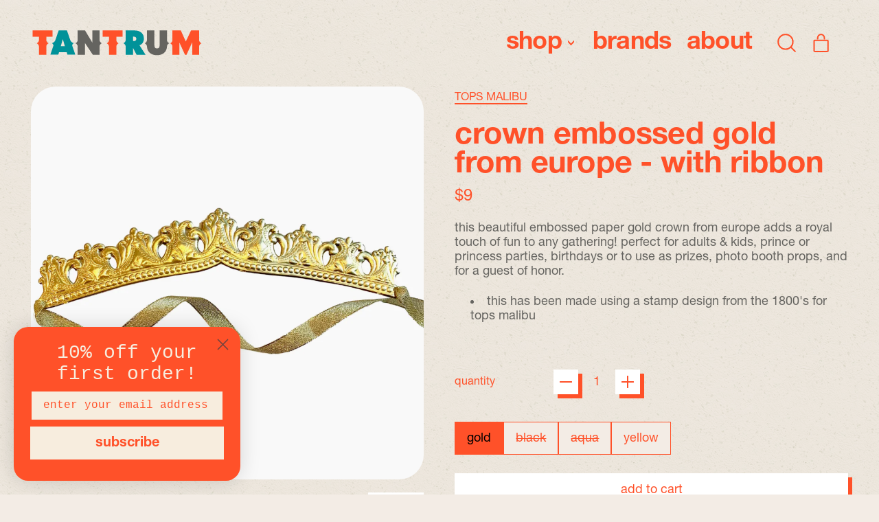

--- FILE ---
content_type: text/html; charset=utf-8
request_url: https://shoptantrum.com/products/crown-embossed-gold-from-europe-with-ribbon
body_size: 39093
content:
<!doctype html>
  <html class="no-js" lang="en" style="background-color: #f3ece5;">
    <head>
      <meta charset="utf-8">
      <meta http-equiv="X-UA-Compatible" content="IE=edge">
      <meta name="viewport" content="width=device-width,initial-scale=1">
      <meta name="theme-color" content="">
      <link rel="canonical" href="https://shoptantrum.com/products/crown-embossed-gold-from-europe-with-ribbon">
      <link rel="preconnect" href="https://fonts.shopifycdn.com" crossorigin>
      <link rel="preconnect" href="https://cdn.shopify.com" crossorigin>
      <link rel="preconnect" href="https://fonts.shopify.com" crossorigin>
      <link rel="preconnect" href="https://monorail-edge.shopifysvc.com"><link rel="icon" type="image/png" href="//shoptantrum.com/cdn/shop/files/Tantrum_Monogram_Tomato_Paper_bg.png?v=1719678531&width=32"><link rel="preconnect" href="https://fonts.shopifycdn.com" crossorigin><title>
        Crown Embossed Gold from Europe - with ribbon
 &ndash; TANTRUM</title>

      
        <meta name="description" content="This beautiful embossed paper gold crown from Europe adds a royal touch of fun to any gathering! Perfect for adults &amp;amp; kids, Prince or Princess parties, birthdays or to use as prizes, photo booth props, and for a guest of honor. This has been made using a stamp design from the 1800&#39;s for Tops Malibu  ">
      


<meta property="og:site_name" content="TANTRUM">
<meta property="og:url" content="https://shoptantrum.com/products/crown-embossed-gold-from-europe-with-ribbon">
<meta property="og:title" content="Crown Embossed Gold from Europe - with ribbon">
<meta property="og:type" content="product">
<meta property="og:description" content="This beautiful embossed paper gold crown from Europe adds a royal touch of fun to any gathering! Perfect for adults &amp;amp; kids, Prince or Princess parties, birthdays or to use as prizes, photo booth props, and for a guest of honor. This has been made using a stamp design from the 1800&#39;s for Tops Malibu  "><meta property="og:image" content="http://shoptantrum.com/cdn/shop/products/ScreenShot2021-09-23at5.18.52PM.png?v=1684612244">
  <meta property="og:image:secure_url" content="https://shoptantrum.com/cdn/shop/products/ScreenShot2021-09-23at5.18.52PM.png?v=1684612244">
  <meta property="og:image:width" content="1034">
  <meta property="og:image:height" content="1034"><meta property="og:price:amount" content="9">
  <meta property="og:price:currency" content="USD"><meta name="twitter:card" content="summary_large_image">
<meta name="twitter:title" content="Crown Embossed Gold from Europe - with ribbon">
<meta name="twitter:description" content="This beautiful embossed paper gold crown from Europe adds a royal touch of fun to any gathering! Perfect for adults &amp;amp; kids, Prince or Princess parties, birthdays or to use as prizes, photo booth props, and for a guest of honor. This has been made using a stamp design from the 1800&#39;s for Tops Malibu  ">
<script>window.performance && window.performance.mark && window.performance.mark('shopify.content_for_header.start');</script><meta name="google-site-verification" content="bke1TOuVU-9_6qSF9Czk8nJ9JgBh3TXfN-2m3e4w0yA">
<meta name="facebook-domain-verification" content="kbmywby71jh62hf2snlpe3jeps8en6">
<meta name="facebook-domain-verification" content="jdld423crda66bvyq6cf4rjgi6g2tz">
<meta id="shopify-digital-wallet" name="shopify-digital-wallet" content="/1886652/digital_wallets/dialog">
<meta name="shopify-checkout-api-token" content="c0c8df4c2b6f5af1b9f9600bcfd0d491">
<meta id="in-context-paypal-metadata" data-shop-id="1886652" data-venmo-supported="false" data-environment="production" data-locale="en_US" data-paypal-v4="true" data-currency="USD">
<link rel="alternate" type="application/json+oembed" href="https://shoptantrum.com/products/crown-embossed-gold-from-europe-with-ribbon.oembed">
<script async="async" src="/checkouts/internal/preloads.js?locale=en-US"></script>
<link rel="preconnect" href="https://shop.app" crossorigin="anonymous">
<script async="async" src="https://shop.app/checkouts/internal/preloads.js?locale=en-US&shop_id=1886652" crossorigin="anonymous"></script>
<script id="apple-pay-shop-capabilities" type="application/json">{"shopId":1886652,"countryCode":"US","currencyCode":"USD","merchantCapabilities":["supports3DS"],"merchantId":"gid:\/\/shopify\/Shop\/1886652","merchantName":"TANTRUM","requiredBillingContactFields":["postalAddress","email","phone"],"requiredShippingContactFields":["postalAddress","email","phone"],"shippingType":"shipping","supportedNetworks":["visa","masterCard","amex","discover","elo","jcb"],"total":{"type":"pending","label":"TANTRUM","amount":"1.00"},"shopifyPaymentsEnabled":true,"supportsSubscriptions":true}</script>
<script id="shopify-features" type="application/json">{"accessToken":"c0c8df4c2b6f5af1b9f9600bcfd0d491","betas":["rich-media-storefront-analytics"],"domain":"shoptantrum.com","predictiveSearch":true,"shopId":1886652,"locale":"en"}</script>
<script>var Shopify = Shopify || {};
Shopify.shop = "tantrum.myshopify.com";
Shopify.locale = "en";
Shopify.currency = {"active":"USD","rate":"1.0"};
Shopify.country = "US";
Shopify.theme = {"name":"Shapes - working","id":140841025776,"schema_name":"Shapes","schema_version":"2.2.5","theme_store_id":1535,"role":"main"};
Shopify.theme.handle = "null";
Shopify.theme.style = {"id":null,"handle":null};
Shopify.cdnHost = "shoptantrum.com/cdn";
Shopify.routes = Shopify.routes || {};
Shopify.routes.root = "/";</script>
<script type="module">!function(o){(o.Shopify=o.Shopify||{}).modules=!0}(window);</script>
<script>!function(o){function n(){var o=[];function n(){o.push(Array.prototype.slice.apply(arguments))}return n.q=o,n}var t=o.Shopify=o.Shopify||{};t.loadFeatures=n(),t.autoloadFeatures=n()}(window);</script>
<script>
  window.ShopifyPay = window.ShopifyPay || {};
  window.ShopifyPay.apiHost = "shop.app\/pay";
  window.ShopifyPay.redirectState = null;
</script>
<script id="shop-js-analytics" type="application/json">{"pageType":"product"}</script>
<script defer="defer" async type="module" src="//shoptantrum.com/cdn/shopifycloud/shop-js/modules/v2/client.init-shop-cart-sync_BT-GjEfc.en.esm.js"></script>
<script defer="defer" async type="module" src="//shoptantrum.com/cdn/shopifycloud/shop-js/modules/v2/chunk.common_D58fp_Oc.esm.js"></script>
<script defer="defer" async type="module" src="//shoptantrum.com/cdn/shopifycloud/shop-js/modules/v2/chunk.modal_xMitdFEc.esm.js"></script>
<script type="module">
  await import("//shoptantrum.com/cdn/shopifycloud/shop-js/modules/v2/client.init-shop-cart-sync_BT-GjEfc.en.esm.js");
await import("//shoptantrum.com/cdn/shopifycloud/shop-js/modules/v2/chunk.common_D58fp_Oc.esm.js");
await import("//shoptantrum.com/cdn/shopifycloud/shop-js/modules/v2/chunk.modal_xMitdFEc.esm.js");

  window.Shopify.SignInWithShop?.initShopCartSync?.({"fedCMEnabled":true,"windoidEnabled":true});

</script>
<script>
  window.Shopify = window.Shopify || {};
  if (!window.Shopify.featureAssets) window.Shopify.featureAssets = {};
  window.Shopify.featureAssets['shop-js'] = {"shop-cart-sync":["modules/v2/client.shop-cart-sync_DZOKe7Ll.en.esm.js","modules/v2/chunk.common_D58fp_Oc.esm.js","modules/v2/chunk.modal_xMitdFEc.esm.js"],"init-fed-cm":["modules/v2/client.init-fed-cm_B6oLuCjv.en.esm.js","modules/v2/chunk.common_D58fp_Oc.esm.js","modules/v2/chunk.modal_xMitdFEc.esm.js"],"shop-cash-offers":["modules/v2/client.shop-cash-offers_D2sdYoxE.en.esm.js","modules/v2/chunk.common_D58fp_Oc.esm.js","modules/v2/chunk.modal_xMitdFEc.esm.js"],"shop-login-button":["modules/v2/client.shop-login-button_QeVjl5Y3.en.esm.js","modules/v2/chunk.common_D58fp_Oc.esm.js","modules/v2/chunk.modal_xMitdFEc.esm.js"],"pay-button":["modules/v2/client.pay-button_DXTOsIq6.en.esm.js","modules/v2/chunk.common_D58fp_Oc.esm.js","modules/v2/chunk.modal_xMitdFEc.esm.js"],"shop-button":["modules/v2/client.shop-button_DQZHx9pm.en.esm.js","modules/v2/chunk.common_D58fp_Oc.esm.js","modules/v2/chunk.modal_xMitdFEc.esm.js"],"avatar":["modules/v2/client.avatar_BTnouDA3.en.esm.js"],"init-windoid":["modules/v2/client.init-windoid_CR1B-cfM.en.esm.js","modules/v2/chunk.common_D58fp_Oc.esm.js","modules/v2/chunk.modal_xMitdFEc.esm.js"],"init-shop-for-new-customer-accounts":["modules/v2/client.init-shop-for-new-customer-accounts_C_vY_xzh.en.esm.js","modules/v2/client.shop-login-button_QeVjl5Y3.en.esm.js","modules/v2/chunk.common_D58fp_Oc.esm.js","modules/v2/chunk.modal_xMitdFEc.esm.js"],"init-shop-email-lookup-coordinator":["modules/v2/client.init-shop-email-lookup-coordinator_BI7n9ZSv.en.esm.js","modules/v2/chunk.common_D58fp_Oc.esm.js","modules/v2/chunk.modal_xMitdFEc.esm.js"],"init-shop-cart-sync":["modules/v2/client.init-shop-cart-sync_BT-GjEfc.en.esm.js","modules/v2/chunk.common_D58fp_Oc.esm.js","modules/v2/chunk.modal_xMitdFEc.esm.js"],"shop-toast-manager":["modules/v2/client.shop-toast-manager_DiYdP3xc.en.esm.js","modules/v2/chunk.common_D58fp_Oc.esm.js","modules/v2/chunk.modal_xMitdFEc.esm.js"],"init-customer-accounts":["modules/v2/client.init-customer-accounts_D9ZNqS-Q.en.esm.js","modules/v2/client.shop-login-button_QeVjl5Y3.en.esm.js","modules/v2/chunk.common_D58fp_Oc.esm.js","modules/v2/chunk.modal_xMitdFEc.esm.js"],"init-customer-accounts-sign-up":["modules/v2/client.init-customer-accounts-sign-up_iGw4briv.en.esm.js","modules/v2/client.shop-login-button_QeVjl5Y3.en.esm.js","modules/v2/chunk.common_D58fp_Oc.esm.js","modules/v2/chunk.modal_xMitdFEc.esm.js"],"shop-follow-button":["modules/v2/client.shop-follow-button_CqMgW2wH.en.esm.js","modules/v2/chunk.common_D58fp_Oc.esm.js","modules/v2/chunk.modal_xMitdFEc.esm.js"],"checkout-modal":["modules/v2/client.checkout-modal_xHeaAweL.en.esm.js","modules/v2/chunk.common_D58fp_Oc.esm.js","modules/v2/chunk.modal_xMitdFEc.esm.js"],"shop-login":["modules/v2/client.shop-login_D91U-Q7h.en.esm.js","modules/v2/chunk.common_D58fp_Oc.esm.js","modules/v2/chunk.modal_xMitdFEc.esm.js"],"lead-capture":["modules/v2/client.lead-capture_BJmE1dJe.en.esm.js","modules/v2/chunk.common_D58fp_Oc.esm.js","modules/v2/chunk.modal_xMitdFEc.esm.js"],"payment-terms":["modules/v2/client.payment-terms_Ci9AEqFq.en.esm.js","modules/v2/chunk.common_D58fp_Oc.esm.js","modules/v2/chunk.modal_xMitdFEc.esm.js"]};
</script>
<script>(function() {
  var isLoaded = false;
  function asyncLoad() {
    if (isLoaded) return;
    isLoaded = true;
    var urls = ["https:\/\/cdn.hextom.com\/js\/quickannouncementbar.js?shop=tantrum.myshopify.com"];
    for (var i = 0; i < urls.length; i++) {
      var s = document.createElement('script');
      s.type = 'text/javascript';
      s.async = true;
      s.src = urls[i];
      var x = document.getElementsByTagName('script')[0];
      x.parentNode.insertBefore(s, x);
    }
  };
  if(window.attachEvent) {
    window.attachEvent('onload', asyncLoad);
  } else {
    window.addEventListener('load', asyncLoad, false);
  }
})();</script>
<script id="__st">var __st={"a":1886652,"offset":-28800,"reqid":"2250ef7d-3a98-4503-be9e-f4a224fa5260-1769308187","pageurl":"shoptantrum.com\/products\/crown-embossed-gold-from-europe-with-ribbon","u":"543b4c059a65","p":"product","rtyp":"product","rid":6171652849843};</script>
<script>window.ShopifyPaypalV4VisibilityTracking = true;</script>
<script id="captcha-bootstrap">!function(){'use strict';const t='contact',e='account',n='new_comment',o=[[t,t],['blogs',n],['comments',n],[t,'customer']],c=[[e,'customer_login'],[e,'guest_login'],[e,'recover_customer_password'],[e,'create_customer']],r=t=>t.map((([t,e])=>`form[action*='/${t}']:not([data-nocaptcha='true']) input[name='form_type'][value='${e}']`)).join(','),a=t=>()=>t?[...document.querySelectorAll(t)].map((t=>t.form)):[];function s(){const t=[...o],e=r(t);return a(e)}const i='password',u='form_key',d=['recaptcha-v3-token','g-recaptcha-response','h-captcha-response',i],f=()=>{try{return window.sessionStorage}catch{return}},m='__shopify_v',_=t=>t.elements[u];function p(t,e,n=!1){try{const o=window.sessionStorage,c=JSON.parse(o.getItem(e)),{data:r}=function(t){const{data:e,action:n}=t;return t[m]||n?{data:e,action:n}:{data:t,action:n}}(c);for(const[e,n]of Object.entries(r))t.elements[e]&&(t.elements[e].value=n);n&&o.removeItem(e)}catch(o){console.error('form repopulation failed',{error:o})}}const l='form_type',E='cptcha';function T(t){t.dataset[E]=!0}const w=window,h=w.document,L='Shopify',v='ce_forms',y='captcha';let A=!1;((t,e)=>{const n=(g='f06e6c50-85a8-45c8-87d0-21a2b65856fe',I='https://cdn.shopify.com/shopifycloud/storefront-forms-hcaptcha/ce_storefront_forms_captcha_hcaptcha.v1.5.2.iife.js',D={infoText:'Protected by hCaptcha',privacyText:'Privacy',termsText:'Terms'},(t,e,n)=>{const o=w[L][v],c=o.bindForm;if(c)return c(t,g,e,D).then(n);var r;o.q.push([[t,g,e,D],n]),r=I,A||(h.body.append(Object.assign(h.createElement('script'),{id:'captcha-provider',async:!0,src:r})),A=!0)});var g,I,D;w[L]=w[L]||{},w[L][v]=w[L][v]||{},w[L][v].q=[],w[L][y]=w[L][y]||{},w[L][y].protect=function(t,e){n(t,void 0,e),T(t)},Object.freeze(w[L][y]),function(t,e,n,w,h,L){const[v,y,A,g]=function(t,e,n){const i=e?o:[],u=t?c:[],d=[...i,...u],f=r(d),m=r(i),_=r(d.filter((([t,e])=>n.includes(e))));return[a(f),a(m),a(_),s()]}(w,h,L),I=t=>{const e=t.target;return e instanceof HTMLFormElement?e:e&&e.form},D=t=>v().includes(t);t.addEventListener('submit',(t=>{const e=I(t);if(!e)return;const n=D(e)&&!e.dataset.hcaptchaBound&&!e.dataset.recaptchaBound,o=_(e),c=g().includes(e)&&(!o||!o.value);(n||c)&&t.preventDefault(),c&&!n&&(function(t){try{if(!f())return;!function(t){const e=f();if(!e)return;const n=_(t);if(!n)return;const o=n.value;o&&e.removeItem(o)}(t);const e=Array.from(Array(32),(()=>Math.random().toString(36)[2])).join('');!function(t,e){_(t)||t.append(Object.assign(document.createElement('input'),{type:'hidden',name:u})),t.elements[u].value=e}(t,e),function(t,e){const n=f();if(!n)return;const o=[...t.querySelectorAll(`input[type='${i}']`)].map((({name:t})=>t)),c=[...d,...o],r={};for(const[a,s]of new FormData(t).entries())c.includes(a)||(r[a]=s);n.setItem(e,JSON.stringify({[m]:1,action:t.action,data:r}))}(t,e)}catch(e){console.error('failed to persist form',e)}}(e),e.submit())}));const S=(t,e)=>{t&&!t.dataset[E]&&(n(t,e.some((e=>e===t))),T(t))};for(const o of['focusin','change'])t.addEventListener(o,(t=>{const e=I(t);D(e)&&S(e,y())}));const B=e.get('form_key'),M=e.get(l),P=B&&M;t.addEventListener('DOMContentLoaded',(()=>{const t=y();if(P)for(const e of t)e.elements[l].value===M&&p(e,B);[...new Set([...A(),...v().filter((t=>'true'===t.dataset.shopifyCaptcha))])].forEach((e=>S(e,t)))}))}(h,new URLSearchParams(w.location.search),n,t,e,['guest_login'])})(!0,!1)}();</script>
<script integrity="sha256-4kQ18oKyAcykRKYeNunJcIwy7WH5gtpwJnB7kiuLZ1E=" data-source-attribution="shopify.loadfeatures" defer="defer" src="//shoptantrum.com/cdn/shopifycloud/storefront/assets/storefront/load_feature-a0a9edcb.js" crossorigin="anonymous"></script>
<script crossorigin="anonymous" defer="defer" src="//shoptantrum.com/cdn/shopifycloud/storefront/assets/shopify_pay/storefront-65b4c6d7.js?v=20250812"></script>
<script data-source-attribution="shopify.dynamic_checkout.dynamic.init">var Shopify=Shopify||{};Shopify.PaymentButton=Shopify.PaymentButton||{isStorefrontPortableWallets:!0,init:function(){window.Shopify.PaymentButton.init=function(){};var t=document.createElement("script");t.src="https://shoptantrum.com/cdn/shopifycloud/portable-wallets/latest/portable-wallets.en.js",t.type="module",document.head.appendChild(t)}};
</script>
<script data-source-attribution="shopify.dynamic_checkout.buyer_consent">
  function portableWalletsHideBuyerConsent(e){var t=document.getElementById("shopify-buyer-consent"),n=document.getElementById("shopify-subscription-policy-button");t&&n&&(t.classList.add("hidden"),t.setAttribute("aria-hidden","true"),n.removeEventListener("click",e))}function portableWalletsShowBuyerConsent(e){var t=document.getElementById("shopify-buyer-consent"),n=document.getElementById("shopify-subscription-policy-button");t&&n&&(t.classList.remove("hidden"),t.removeAttribute("aria-hidden"),n.addEventListener("click",e))}window.Shopify?.PaymentButton&&(window.Shopify.PaymentButton.hideBuyerConsent=portableWalletsHideBuyerConsent,window.Shopify.PaymentButton.showBuyerConsent=portableWalletsShowBuyerConsent);
</script>
<script data-source-attribution="shopify.dynamic_checkout.cart.bootstrap">document.addEventListener("DOMContentLoaded",(function(){function t(){return document.querySelector("shopify-accelerated-checkout-cart, shopify-accelerated-checkout")}if(t())Shopify.PaymentButton.init();else{new MutationObserver((function(e,n){t()&&(Shopify.PaymentButton.init(),n.disconnect())})).observe(document.body,{childList:!0,subtree:!0})}}));
</script>
<link id="shopify-accelerated-checkout-styles" rel="stylesheet" media="screen" href="https://shoptantrum.com/cdn/shopifycloud/portable-wallets/latest/accelerated-checkout-backwards-compat.css" crossorigin="anonymous">
<style id="shopify-accelerated-checkout-cart">
        #shopify-buyer-consent {
  margin-top: 1em;
  display: inline-block;
  width: 100%;
}

#shopify-buyer-consent.hidden {
  display: none;
}

#shopify-subscription-policy-button {
  background: none;
  border: none;
  padding: 0;
  text-decoration: underline;
  font-size: inherit;
  cursor: pointer;
}

#shopify-subscription-policy-button::before {
  box-shadow: none;
}

      </style>

<script>window.performance && window.performance.mark && window.performance.mark('shopify.content_for_header.end');</script>

      <script>
  window.THEMENAME = 'Shapes';
  window.THEMEVERSION = '1.0.1';

  document.documentElement.className = document.documentElement.className.replace('no-js', 'js');

  window.theme = {
    strings: {
      itemCountOne: "{{ count }} item",
      itemCountOther: "{{ count }} items",
      loading: "Loading",
      addToCart: "add to cart",
      preOrder: "pre-order",
      soldOut: "sold out",
      unavailable: "Unavailable",
      regularPrice: "Regular price",
      salePrice: "Sale price",
      sale: "on sale",
      unitPrice: "Unit price",
      unitPriceSeparator: "per",
      cartEmpty: "Your cart is currently empty.",
      cartCookies: "Enable cookies to use the shopping cart",
      update: "Update Cart",
      quantity: "Quantity",
      discountedTotal: "Discounted total",
      regularTotal: "Regular total",
      priceColumn: "See Price column for discount details.",
      addedToCart: "Added to Cart!",
      cartError: "There was an error while updating your cart. Please try again.",
      cartAddError: "All {{ title }} are in your cart."
    },
    routes: {
      root_url: "\/",
      cart_url: "\/cart",
      cart_add_url: "\/cart\/add",
      cart_change_url: "\/cart\/change",
      cart_update_url: "\/cart\/update",
      cart_clear_url: "\/cart\/clear",
      predictive_search_url: '/search/suggest'
    },
    moneyFormat: "${{amount_no_decimals}}",
    moneyWithCurrencyFormat: "${{amount_no_decimals}} USD",
    cartItemCount: 0,
    settings: {
      cart_type: "modal",
      open_modal_on_add_to_cart: true,
      parallax_intensity: 50
    },
    info: {
      name: 'Shapes',
    }
  };
</script>


      <script>document.documentElement.className = document.documentElement.className.replace('no-js', 'js');</script>
      <script>
        function debounce(fn, wait) {
          let t;
          return (...args) => {
            clearTimeout(t);
            t = setTimeout(() => fn.apply(this, args), wait);
          };
        }
      </script>
      <script src="//shoptantrum.com/cdn/shop/t/35/assets/utils.js?v=7831558957854122511709682434" defer></script>
      <script src="//shoptantrum.com/cdn/shop/t/35/assets/global.bundle.min.js?v=26573387620342007991712595271" type="module"></script>
      <script src="//shoptantrum.com/cdn/shop/t/35/assets/cart-count.js?v=51561485870383068741709682433" type="module"></script>
      
        <script src="//shoptantrum.com/cdn/shop/t/35/assets/cart-items.js?v=18494231088895156391709682433" type="module"></script>
        <script src="//shoptantrum.com/cdn/shop/t/35/assets/cart-footer.js?v=107578074203092953621709682433" type="module"></script>
        
          <script src="//shoptantrum.com/cdn/shop/t/35/assets/cart-note.js?v=14026503275051831741720033393" type="module"></script>
        
      
      
      <script src="//shoptantrum.com/cdn/shop/t/35/assets/alpine-extensions.js?v=74273034602635322211720031968" defer></script>
      <link rel="stylesheet" href="//shoptantrum.com/cdn/shop/t/35/assets/base.bundle.css?v=174958963511629838051712595270">
      <link rel="stylesheet" href="//shoptantrum.com/cdn/shop/t/35/assets/custom.css?v=154695937728580282941719438438">
      
      
      <style>
        :root {
          --max-site-width: 1820px;
        }
      </style>
      <style data-shopify>
        
        
        
:root {
          --heading-font-stack: Helvetica, Arial, sans-serif;
          --heading-font-weight: 400;
          --heading-font-style: normal;
          --heading-letterspacing: 0.0;
          --heading-capitalize: none;
          --main-font-stack: Helvetica, Arial, sans-serif;
          --main-font-weight: 400;
          --main-font-style: normal;
          --accent-font-stack: , ;
          --accent-font-weight: ;
          --accent-font-style: ;
        }
      </style>
<style>
  :root {
    --payment-button-height: 48px;
    --section-x-padding: 1.25rem;
    --grid-gap: 1.25rem;
    --icon-thickness: 2;
    --header-height: 60px;

    --global-scrolling-items-speed-multiplier: 1;

    --transparent: transparent;

    --color-primary-text: 255, 81, 41;
    --color-primary-background: 255, 255, 255;
    --color-primary-accent-1: 255, 81, 41;
    --color-primary-accent-2: 255, 255, 255;
    --color-primary-card: 255, 255, 255;
    --color-primary-gradient: linear-gradient(180deg, rgba(221, 255, 119, 1) 10%, rgba(253, 116, 87, 1) 54%, rgba(239, 73, 90, 1) 92%);--color-primary-text-overlay: 0, 0, 0;
--color-primary-card-text-overlay: 0, 0, 0;
--color-primary-accent-1-overlay: 0, 0, 0;
--color-primary-accent-2-overlay: 0, 0, 0;
--color-secondary-text: 255, 255, 255;
    --color-secondary-background: 255, 81, 41;
    --color-secondary-accent-1: 255, 81, 41;
    --color-secondary-accent-2: 255, 255, 255;
    --color-secondary-card: 17, 26, 55;
    --color-secondary-gradient: ;--color-secondary-text-overlay: 0, 0, 0;
--color-secondary-card-text-overlay: 17, 26, 55;
--color-secondary-accent-1-overlay: 0, 0, 0;
--color-secondary-accent-2-overlay: 0, 0, 0;
--color-tertiary-text: 255, 81, 41;
    --color-tertiary-background: 243, 236, 229;
    --color-tertiary-accent-1: 255, 81, 41;
    --color-tertiary-accent-2: 255, 255, 255;
    --color-tertiary-card: 255, 255, 255;
    --color-tertiary-gradient: linear-gradient(54deg, rgba(114, 255, 249, 1) 13%, rgba(246, 255, 84, 1) 85%);--color-tertiary-text-overlay: 0, 0, 0;
--color-tertiary-card-text-overlay: 0, 0, 0;
--color-tertiary-accent-1-overlay: 0, 0, 0;
--color-tertiary-accent-2-overlay: 0, 0, 0;
--color-quaternary-text: 14, 23, 50;
    --color-quaternary-background: 255, 81, 41;
    --color-quaternary-accent-1: 255, 255, 255;
    --color-quaternary-accent-2: 255, 255, 255;
    --color-quaternary-card: 255, 255, 255;
    --color-quaternary-gradient: linear-gradient(127deg, rgba(254, 217, 81, 1) 11%, rgba(255, 70, 199, 1) 81%);--color-quaternary-text-overlay: 255, 81, 41;
--color-quaternary-card-text-overlay: 255, 255, 255;
--color-quaternary-accent-1-overlay: 14, 23, 50;
--color-quaternary-accent-2-overlay: 14, 23, 50;
--color-border: 14, 23, 50;
    --section-border-thickness: 0px;
    --drop-down-offset: 2px;
    --shape-divider-offset: 2px;


    --button-border-radius: 0;
    --textarea-border-radius: 0;
    --button-border-width: 0;
    --input-border-width: 1px;
    --button-shadow-border-width: 0;
    --button-text-transform: none;
    --button-drop-shadow-size:  6px;
    --button-drop-shadow-top-size: 6px;
    --button-drop-shadow-left-size: 6px;
    --button-hover-top-size: 6px;
    --button-hover-left-size: var(--button-drop-shadow-left-size);
    --button-shadow-display: block;
    --sticker-border-radius: 0;
    --sticker-border-width: 2px;
    --sticker-shadow-border-width: 0;
    --sticker-text-transform: none;
    --sticker-drop-shadow-top-size: 0px;
    --sticker-drop-shadow-left-size: 0px;
    --card-border-radius: 2rem;
    --card-drop-shadow-size: 0px;
    --card-drop-shadow-top-size: 0px;
    --card-drop-shadow-left-size: 0;
    --card-border-width: 0;
    --card-shadow-border-width: var(--card-border-width);
    --media-border-radius: 2rem;
    --media-drop-shadow-size: 0px;
    --media-drop-shadow-top-size: 0px;
    --media-drop-shadow-left-size: 0;
    --media-drop-shadow-size-half: 0.0px;
    --media-drop-shadow-top-size-half: 0.0px;
    --media-drop-shadow-left-size-half: 0;
    --media-border-width: 0;
    --media-shadow-border-width: 0;
    --heading-shadow-spread: 6px;
    --heading-stroke-thickness: 0px;
    --product-tiles-text-transform: none;
    --select-svg: url("data:image/svg+xml,%3Csvg width='48' height='48' viewBox='0 0 48 48' fill='none' xmlns='http://www.w3.org/2000/svg'%3E%3Cpath d='M2 12L23.2826 36.0527C23.3724 36.1542 23.4826 36.2354 23.6062 36.291C23.7297 36.3467 23.8636 36.3755 23.999 36.3755C24.1345 36.3755 24.2684 36.3467 24.3919 36.291C24.5154 36.2354 24.6257 36.1542 24.7155 36.0527L46 12' stroke='currentColor' stroke-width='2' stroke-linecap='round' stroke-linejoin='round' vector-effect='non-scaling-stroke'/%3E%3C/svg%3E%0A");

    --hover-effect-enlarge-shape: 1;
    --hover-effect-lift-shape: -1.0rem;
    --hover-effect-rotate-shape: 0deg;
  }



  [data-color-scheme="primary"] {
    --color-scheme-text: var(--color-primary-text);
    --color-scheme-background: var(--color-primary-background);
    --color-scheme-accent-1: var(--color-primary-accent-1);
    --color-scheme-accent-2: var(--color-primary-accent-2);
    --color-scheme-card: var(--color-primary-card);
    --color-scheme-gradient: var(--color-primary-gradient);
    --color-scheme-text-overlay: var(--color-primary-text-overlay);
    --color-scheme-card-text-overlay: var(--color-primary-card-text-overlay);
    --color-scheme-accent-1-overlay: var(--color-primary-accent-1-overlay);
    --color-scheme-accent-2-overlay: var(--color-primary-accent-2-overlay);
    --color-scheme-secondary-background: var(--color-primary-background);
    --select-svg: url("data:image/svg+xml,%3Csvg width='48' height='48' viewBox='0 0 48 48' fill='none' xmlns='http://www.w3.org/2000/svg'%3E%3Cpath d='M2 12L23.2826 36.0527C23.3724 36.1542 23.4826 36.2354 23.6062 36.291C23.7297 36.3467 23.8636 36.3755 23.999 36.3755C24.1345 36.3755 24.2684 36.3467 24.3919 36.291C24.5154 36.2354 24.6257 36.1542 24.7155 36.0527L46 12' stroke='%23ff5129' stroke-width='2' stroke-linecap='round' stroke-linejoin='round' vector-effect='non-scaling-stroke'/%3E%3C/svg%3E%0A");
  }


  [data-color-scheme="secondary"] {
    --color-scheme-text: var(--color-secondary-text);
    --color-scheme-background: var(--color-secondary-background);
    --color-scheme-gradient: var(--color-secondary-gradient);
    --color-scheme-accent-1: var(--color-secondary-accent-1);
    --color-scheme-accent-2: var(--color-secondary-accent-2);
    --color-scheme-card: var(--color-secondary-card);
    --color-scheme-text-overlay: var(--color-secondary-text-overlay);
    --color-scheme-card-text-overlay: var(--color-secondary-card-text-overlay);
    --color-scheme-accent-1-overlay: var(--color-secondary-accent-1-overlay);
    --color-scheme-accent-2-overlay: var(--color-secondary-accent-2-overlay);
    --color-scheme-secondary-background: var(--color-secondary-background);
    --select-svg: url("data:image/svg+xml,%3Csvg width='48' height='48' viewBox='0 0 48 48' fill='none' xmlns='http://www.w3.org/2000/svg'%3E%3Cpath d='M2 12L23.2826 36.0527C23.3724 36.1542 23.4826 36.2354 23.6062 36.291C23.7297 36.3467 23.8636 36.3755 23.999 36.3755C24.1345 36.3755 24.2684 36.3467 24.3919 36.291C24.5154 36.2354 24.6257 36.1542 24.7155 36.0527L46 12' stroke='%23ffffff' stroke-width='2' stroke-linecap='round' stroke-linejoin='round' vector-effect='non-scaling-stroke'/%3E%3C/svg%3E%0A");
  }


  [data-color-scheme="tertiary"] {
    --color-scheme-text: var(--color-tertiary-text);
    --color-scheme-background: var(--color-tertiary-background);
    --color-scheme-accent-1: var(--color-tertiary-accent-1);
    --color-scheme-accent-2: var(--color-tertiary-accent-2);
    --color-scheme-card: var(--color-tertiary-card);
    --color-scheme-gradient: var(--color-tertiary-gradient);
    --color-scheme-text-overlay: var(--color-tertiary-text-overlay);
    --color-scheme-card-text-overlay: var(--color-tertiary-card-text-overlay);
    --color-scheme-accent-1-overlay: var(--color-tertiary-accent-1-overlay);
    --color-scheme-accent-2-overlay: var(--color-tertiary-accent-2-overlay);
    --color-scheme-secondary-background: var(--color-tertiary-background);
    --select-svg: url("data:image/svg+xml,%3Csvg width='48' height='48' viewBox='0 0 48 48' fill='none' xmlns='http://www.w3.org/2000/svg'%3E%3Cpath d='M2 12L23.2826 36.0527C23.3724 36.1542 23.4826 36.2354 23.6062 36.291C23.7297 36.3467 23.8636 36.3755 23.999 36.3755C24.1345 36.3755 24.2684 36.3467 24.3919 36.291C24.5154 36.2354 24.6257 36.1542 24.7155 36.0527L46 12' stroke='%23ff5129' stroke-width='2' stroke-linecap='round' stroke-linejoin='round' vector-effect='non-scaling-stroke'/%3E%3C/svg%3E%0A");
  }

  [data-color-scheme="quaternary"] {
    --color-scheme-text: var(--color-quaternary-text);
    --color-scheme-background: var(--color-quaternary-background);
    --color-scheme-accent-1: var(--color-quaternary-accent-1);
    --color-scheme-accent-2: var(--color-quaternary-accent-2);
    --color-scheme-card: var(--color-quaternary-card);
    --color-scheme-gradient: var(--color-quaternary-gradient);
    --color-scheme-text-overlay: var(--color-quaternary-text-overlay);
    --color-scheme-card-text-overlay: var(--color-quaternary-card-text-overlay);
    --color-scheme-accent-1-overlay: var(--color-quaternary-accent-1-overlay);
    --color-scheme-accent-2-overlay: var(--color-quaternary-accent-2-overlay);
    --color-scheme-secondary-background: var(--color-quaternary-background);
    --select-svg: url("data:image/svg+xml,%3Csvg width='48' height='48' viewBox='0 0 48 48' fill='none' xmlns='http://www.w3.org/2000/svg'%3E%3Cpath d='M2 12L23.2826 36.0527C23.3724 36.1542 23.4826 36.2354 23.6062 36.291C23.7297 36.3467 23.8636 36.3755 23.999 36.3755C24.1345 36.3755 24.2684 36.3467 24.3919 36.291C24.5154 36.2354 24.6257 36.1542 24.7155 36.0527L46 12' stroke='%230e1732' stroke-width='2' stroke-linecap='round' stroke-linejoin='round' vector-effect='non-scaling-stroke'/%3E%3C/svg%3E%0A");
  }

  [data-color-scheme="white"] {
    --color-scheme-text: 255,255,255;
    --color-scheme-accent: 255,255,255;
    --color-scheme-background: 0,0,0;
    --color-scheme-card: 0,0,0;
    --color-scheme-text-overlay: 0,0,0;
    --color-scheme-accent-1-overlay: 0,0,0;
    --color-border: 255,255,255;
  }

  [data-color-scheme="black"] {
    --color-scheme-text: 0,0,0;
    --color-scheme-accent: 0,0,0;
    --color-scheme-background: 255,255,255;
    --color-scheme-card: 255,255,255;
    --color-scheme-text-overlay: 255,255,255;
    --color-scheme-accent-1-overlay: 255,255,255;
    --color-border: 0,0,0;
  }


  
  [data-color-scheme="primary"] .card {
    --color-scheme-secondary-background: var(--color-primary-card);
  }

  [data-color-scheme="secondary"] .card {
    --color-scheme-secondary-background: var(--color-secondary-card);
  }

  [data-color-scheme="tertiary"] .card {
    --color-scheme-secondary-background: var(--color-tertiary-card);
  }

  [data-color-scheme="quaternary"] .card {
    --color-scheme-secondary-background: var(--color-quaternary-card);
  }
  
[data-color-scheme] {
    --color-heading-shadow: var(--color-scheme-accent-1);
    --color-heading-stroke: var(--color-scheme-text);
    --color-button-background: var(--color-scheme-accent-2);
    --color-button-text: var(--color-scheme-accent-1);
    --color-button-border: var(--color-scheme-text);
    --color-button-shadow: var(--color-scheme-accent-1);
    --color-card-border: var(--color-scheme-accent-1);
    --color-card-shadow: var(--color-scheme-gradient);
    --color-sticker-border: var(--color-scheme-text);
    --color-sticker-shadow: var(--color-scheme-text);
    --color-media-border: var(--color-scheme-text);
    --color-media-shadow: var(--color-scheme-gradient);
    --color-media-shadow-fill: rgb(var(--color-scheme-gradient));
    --color-sticker-shadow: var(--color-scheme-text);
    --color-sticker-shadow-fill: rgb(var(--color-scheme-text));--heading-color: var(--color-scheme-accent-1);
    --heading-text-shadow:}

  [data-color-scheme] .card {
    --color-scheme-text-overlay: var(--color-scheme-card-text-overlay);
  }
  


  /*
  Typography and spacing sizes
  */:root {
    --base-font-size: 112.5%;
    --base-line-height: 1.2;
    --line-height-heading: 1.1;
    --font-size-ratio-xs: 0.7491535;
    --font-size-ratio-sm: 0.8908985;
    --font-size-ratio-base: 1;
    --font-size-ratio-lg: 1.33484;
    --font-size-ratio-xl: 1.498307;
    --font-size-ratio-2xl: 1.681793;
    --font-size-ratio-3xl: 2;
    --font-size-ratio-4xl: 2.66968;
    --font-size-ratio-5xl: 2.996614;
    --font-size-ratio-6xl: 3.563594;
    --font-size-ratio-7xl: 4;
    --font-size-ratio-8xl: 4.519842;
    --font-size-ratio-9xl: 4.996614;
    --font-size-xs: calc(var(--font-size-ratio-xs) * 1rem);
    --font-size-sm: calc(var(--font-size-ratio-sm) * 1rem);
    --font-size-base: calc(var(--font-size-ratio-base) * 1rem);
    --font-size-lg: calc(var(--font-size-ratio-lg) * 1rem);
    --font-size-xl: calc(var(--font-size-ratio-xl) * 1rem);
    --font-size-2xl: calc(var(--font-size-ratio-2xl) * 1rem);
    --font-size-3xl: calc(var(--font-size-ratio-3xl) * 1rem);
    --font-size-4xl: calc(var(--font-size-ratio-4xl) * 1rem);
    --font-size-5xl: calc(var(--font-size-ratio-5xl) * 1rem);
    --font-size-6xl: calc(var(--font-size-ratio-6xl) * 1rem);
    --font-size-7xl: calc(var(--font-size-ratio-7xl) * 1rem);
    --font-size-8xl: calc(var(--font-size-ratio-8xl) * 1rem);
    --font-size-9xl: calc(var(--font-size-ratio-9xl) * 1rem);

    --standard-heading-size: var(--font-size-3xl);
    --feature-heading-size: var(--font-size-4xl);
    --secondary-heading-size: var(--font-size-lg);
    --section-vertical-spacing: 2rem;
  }
  @media (min-width: 990px) {
    :root {
      --standard-heading-size: var(--font-size-4xl);
      --feature-heading-size: var(--font-size-8xl);
      --secondary-heading-size: var(--font-size-lg);
      --section-vertical-spacing: 4rem;
      --section-x-padding: 2.5rem;
      --grid-gap: 2.5rem;
    }
  }


  .heading-effects {
    color: rgb(var(--heading-color));
    text-shadow: var(--heading-text-shadow);
    -webkit-text-stroke: var(--heading-stroke-thickness) rgb(var(--color-heading-stroke));
    text-stroke: var(--heading-stroke-thickness) rgb(var(--color-heading-stroke));
  }

  .heading-standard {
    font-size: var(--standard-heading-size);
    
    color: rgb(var(--heading-color));
    text-shadow: var(--heading-text-shadow);
    -webkit-text-stroke: var(--heading-stroke-thickness) rgb(var(--color-heading-stroke));
    text-stroke: var(--heading-stroke-thickness) rgb(var(--color-heading-stroke));
  
  }

  .heading-feature {
    font-size: var(--feature-heading-size);
    
    color: rgb(var(--heading-color));
    text-shadow: var(--heading-text-shadow);
    -webkit-text-stroke: var(--heading-stroke-thickness) rgb(var(--color-heading-stroke));
    text-stroke: var(--heading-stroke-thickness) rgb(var(--color-heading-stroke));
    
  }

  .heading-secondary {
    font-size: var(--secondary-heading-size);
  }


  /*
  Cards
  */
  .card-container::after {}

  /*
  Media
  */
  .media-style-container::after,
  .media-shape-drop-shadow {}


  /*
  Custom cursor
  */</style>


      
      <style id="generated-critical-css">
.max-w-site{max-width:var(--max-site-width)}
</style>
      
      <style id="manual-critical-css">
        [x-cloak] {
          display: none;
        }
        [data-parallax-container] {
          will-change: opacity;
          opacity: 0;
          transition: opacity 0.2s cubic-bezier(0.215, 0.61, 0.355, 1);
        }
        .no-js [data-parallax-container],
        [data-parallax-container].animated {
          opacity: 1;
        }

        @media (prefers-reduced-motion) {
          [data-parallax-container] {
            opacity: 1;
          }
        }
      </style>

      
      
      
      
      <script>
        window.onYouTubeIframeAPIReady = () => {
          document.body.dispatchEvent(new CustomEvent('youtubeiframeapiready'));
        };
      </script>
      <link rel="preconnect" href="https://fonts.googleapis.com">
      <link rel="preconnect" href="https://fonts.gstatic.com" crossorigin>
      <link href="https://fonts.googleapis.com/css2?family=Nothing+You+Could+Do&display=swap" rel="stylesheet">
    <!-- BEGIN app block: shopify://apps/instafeed/blocks/head-block/c447db20-095d-4a10-9725-b5977662c9d5 --><link rel="preconnect" href="https://cdn.nfcube.com/">
<link rel="preconnect" href="https://scontent.cdninstagram.com/">


  <script>
    document.addEventListener('DOMContentLoaded', function () {
      let instafeedScript = document.createElement('script');

      
        instafeedScript.src = 'https://storage.nfcube.com/instafeed-cd5001455c1c3ffb022ccec9ed8168ed.js';
      

      document.body.appendChild(instafeedScript);
    });
  </script>





<!-- END app block --><!-- BEGIN app block: shopify://apps/klaviyo-email-marketing-sms/blocks/klaviyo-onsite-embed/2632fe16-c075-4321-a88b-50b567f42507 -->












  <script async src="https://static.klaviyo.com/onsite/js/Tb4cmf/klaviyo.js?company_id=Tb4cmf"></script>
  <script>!function(){if(!window.klaviyo){window._klOnsite=window._klOnsite||[];try{window.klaviyo=new Proxy({},{get:function(n,i){return"push"===i?function(){var n;(n=window._klOnsite).push.apply(n,arguments)}:function(){for(var n=arguments.length,o=new Array(n),w=0;w<n;w++)o[w]=arguments[w];var t="function"==typeof o[o.length-1]?o.pop():void 0,e=new Promise((function(n){window._klOnsite.push([i].concat(o,[function(i){t&&t(i),n(i)}]))}));return e}}})}catch(n){window.klaviyo=window.klaviyo||[],window.klaviyo.push=function(){var n;(n=window._klOnsite).push.apply(n,arguments)}}}}();</script>

  
    <script id="viewed_product">
      if (item == null) {
        var _learnq = _learnq || [];

        var MetafieldReviews = null
        var MetafieldYotpoRating = null
        var MetafieldYotpoCount = null
        var MetafieldLooxRating = null
        var MetafieldLooxCount = null
        var okendoProduct = null
        var okendoProductReviewCount = null
        var okendoProductReviewAverageValue = null
        try {
          // The following fields are used for Customer Hub recently viewed in order to add reviews.
          // This information is not part of __kla_viewed. Instead, it is part of __kla_viewed_reviewed_items
          MetafieldReviews = {};
          MetafieldYotpoRating = null
          MetafieldYotpoCount = null
          MetafieldLooxRating = null
          MetafieldLooxCount = null

          okendoProduct = null
          // If the okendo metafield is not legacy, it will error, which then requires the new json formatted data
          if (okendoProduct && 'error' in okendoProduct) {
            okendoProduct = null
          }
          okendoProductReviewCount = okendoProduct ? okendoProduct.reviewCount : null
          okendoProductReviewAverageValue = okendoProduct ? okendoProduct.reviewAverageValue : null
        } catch (error) {
          console.error('Error in Klaviyo onsite reviews tracking:', error);
        }

        var item = {
          Name: "Crown Embossed Gold from Europe - with ribbon",
          ProductID: 6171652849843,
          Categories: ["chinese new year","costumes","halloween","halloween3","holiday","Kids Stuff","New Arrivals","New Years","tops malibu","Under $15"],
          ImageURL: "https://shoptantrum.com/cdn/shop/products/ScreenShot2021-09-23at5.18.52PM_grande.png?v=1684612244",
          URL: "https://shoptantrum.com/products/crown-embossed-gold-from-europe-with-ribbon",
          Brand: "TOPS Malibu",
          Price: "$9",
          Value: "9",
          CompareAtPrice: "$0"
        };
        _learnq.push(['track', 'Viewed Product', item]);
        _learnq.push(['trackViewedItem', {
          Title: item.Name,
          ItemId: item.ProductID,
          Categories: item.Categories,
          ImageUrl: item.ImageURL,
          Url: item.URL,
          Metadata: {
            Brand: item.Brand,
            Price: item.Price,
            Value: item.Value,
            CompareAtPrice: item.CompareAtPrice
          },
          metafields:{
            reviews: MetafieldReviews,
            yotpo:{
              rating: MetafieldYotpoRating,
              count: MetafieldYotpoCount,
            },
            loox:{
              rating: MetafieldLooxRating,
              count: MetafieldLooxCount,
            },
            okendo: {
              rating: okendoProductReviewAverageValue,
              count: okendoProductReviewCount,
            }
          }
        }]);
      }
    </script>
  




  <script>
    window.klaviyoReviewsProductDesignMode = false
  </script>







<!-- END app block --><script src="https://cdn.shopify.com/extensions/c1eb4680-ad4e-49c3-898d-493ebb06e626/affirm-pay-over-time-messaging-9/assets/affirm-cart-drawer-embed-handler.js" type="text/javascript" defer="defer"></script>
<link href="https://monorail-edge.shopifysvc.com" rel="dns-prefetch">
<script>(function(){if ("sendBeacon" in navigator && "performance" in window) {try {var session_token_from_headers = performance.getEntriesByType('navigation')[0].serverTiming.find(x => x.name == '_s').description;} catch {var session_token_from_headers = undefined;}var session_cookie_matches = document.cookie.match(/_shopify_s=([^;]*)/);var session_token_from_cookie = session_cookie_matches && session_cookie_matches.length === 2 ? session_cookie_matches[1] : "";var session_token = session_token_from_headers || session_token_from_cookie || "";function handle_abandonment_event(e) {var entries = performance.getEntries().filter(function(entry) {return /monorail-edge.shopifysvc.com/.test(entry.name);});if (!window.abandonment_tracked && entries.length === 0) {window.abandonment_tracked = true;var currentMs = Date.now();var navigation_start = performance.timing.navigationStart;var payload = {shop_id: 1886652,url: window.location.href,navigation_start,duration: currentMs - navigation_start,session_token,page_type: "product"};window.navigator.sendBeacon("https://monorail-edge.shopifysvc.com/v1/produce", JSON.stringify({schema_id: "online_store_buyer_site_abandonment/1.1",payload: payload,metadata: {event_created_at_ms: currentMs,event_sent_at_ms: currentMs}}));}}window.addEventListener('pagehide', handle_abandonment_event);}}());</script>
<script id="web-pixels-manager-setup">(function e(e,d,r,n,o){if(void 0===o&&(o={}),!Boolean(null===(a=null===(i=window.Shopify)||void 0===i?void 0:i.analytics)||void 0===a?void 0:a.replayQueue)){var i,a;window.Shopify=window.Shopify||{};var t=window.Shopify;t.analytics=t.analytics||{};var s=t.analytics;s.replayQueue=[],s.publish=function(e,d,r){return s.replayQueue.push([e,d,r]),!0};try{self.performance.mark("wpm:start")}catch(e){}var l=function(){var e={modern:/Edge?\/(1{2}[4-9]|1[2-9]\d|[2-9]\d{2}|\d{4,})\.\d+(\.\d+|)|Firefox\/(1{2}[4-9]|1[2-9]\d|[2-9]\d{2}|\d{4,})\.\d+(\.\d+|)|Chrom(ium|e)\/(9{2}|\d{3,})\.\d+(\.\d+|)|(Maci|X1{2}).+ Version\/(15\.\d+|(1[6-9]|[2-9]\d|\d{3,})\.\d+)([,.]\d+|)( \(\w+\)|)( Mobile\/\w+|) Safari\/|Chrome.+OPR\/(9{2}|\d{3,})\.\d+\.\d+|(CPU[ +]OS|iPhone[ +]OS|CPU[ +]iPhone|CPU IPhone OS|CPU iPad OS)[ +]+(15[._]\d+|(1[6-9]|[2-9]\d|\d{3,})[._]\d+)([._]\d+|)|Android:?[ /-](13[3-9]|1[4-9]\d|[2-9]\d{2}|\d{4,})(\.\d+|)(\.\d+|)|Android.+Firefox\/(13[5-9]|1[4-9]\d|[2-9]\d{2}|\d{4,})\.\d+(\.\d+|)|Android.+Chrom(ium|e)\/(13[3-9]|1[4-9]\d|[2-9]\d{2}|\d{4,})\.\d+(\.\d+|)|SamsungBrowser\/([2-9]\d|\d{3,})\.\d+/,legacy:/Edge?\/(1[6-9]|[2-9]\d|\d{3,})\.\d+(\.\d+|)|Firefox\/(5[4-9]|[6-9]\d|\d{3,})\.\d+(\.\d+|)|Chrom(ium|e)\/(5[1-9]|[6-9]\d|\d{3,})\.\d+(\.\d+|)([\d.]+$|.*Safari\/(?![\d.]+ Edge\/[\d.]+$))|(Maci|X1{2}).+ Version\/(10\.\d+|(1[1-9]|[2-9]\d|\d{3,})\.\d+)([,.]\d+|)( \(\w+\)|)( Mobile\/\w+|) Safari\/|Chrome.+OPR\/(3[89]|[4-9]\d|\d{3,})\.\d+\.\d+|(CPU[ +]OS|iPhone[ +]OS|CPU[ +]iPhone|CPU IPhone OS|CPU iPad OS)[ +]+(10[._]\d+|(1[1-9]|[2-9]\d|\d{3,})[._]\d+)([._]\d+|)|Android:?[ /-](13[3-9]|1[4-9]\d|[2-9]\d{2}|\d{4,})(\.\d+|)(\.\d+|)|Mobile Safari.+OPR\/([89]\d|\d{3,})\.\d+\.\d+|Android.+Firefox\/(13[5-9]|1[4-9]\d|[2-9]\d{2}|\d{4,})\.\d+(\.\d+|)|Android.+Chrom(ium|e)\/(13[3-9]|1[4-9]\d|[2-9]\d{2}|\d{4,})\.\d+(\.\d+|)|Android.+(UC? ?Browser|UCWEB|U3)[ /]?(15\.([5-9]|\d{2,})|(1[6-9]|[2-9]\d|\d{3,})\.\d+)\.\d+|SamsungBrowser\/(5\.\d+|([6-9]|\d{2,})\.\d+)|Android.+MQ{2}Browser\/(14(\.(9|\d{2,})|)|(1[5-9]|[2-9]\d|\d{3,})(\.\d+|))(\.\d+|)|K[Aa][Ii]OS\/(3\.\d+|([4-9]|\d{2,})\.\d+)(\.\d+|)/},d=e.modern,r=e.legacy,n=navigator.userAgent;return n.match(d)?"modern":n.match(r)?"legacy":"unknown"}(),u="modern"===l?"modern":"legacy",c=(null!=n?n:{modern:"",legacy:""})[u],f=function(e){return[e.baseUrl,"/wpm","/b",e.hashVersion,"modern"===e.buildTarget?"m":"l",".js"].join("")}({baseUrl:d,hashVersion:r,buildTarget:u}),m=function(e){var d=e.version,r=e.bundleTarget,n=e.surface,o=e.pageUrl,i=e.monorailEndpoint;return{emit:function(e){var a=e.status,t=e.errorMsg,s=(new Date).getTime(),l=JSON.stringify({metadata:{event_sent_at_ms:s},events:[{schema_id:"web_pixels_manager_load/3.1",payload:{version:d,bundle_target:r,page_url:o,status:a,surface:n,error_msg:t},metadata:{event_created_at_ms:s}}]});if(!i)return console&&console.warn&&console.warn("[Web Pixels Manager] No Monorail endpoint provided, skipping logging."),!1;try{return self.navigator.sendBeacon.bind(self.navigator)(i,l)}catch(e){}var u=new XMLHttpRequest;try{return u.open("POST",i,!0),u.setRequestHeader("Content-Type","text/plain"),u.send(l),!0}catch(e){return console&&console.warn&&console.warn("[Web Pixels Manager] Got an unhandled error while logging to Monorail."),!1}}}}({version:r,bundleTarget:l,surface:e.surface,pageUrl:self.location.href,monorailEndpoint:e.monorailEndpoint});try{o.browserTarget=l,function(e){var d=e.src,r=e.async,n=void 0===r||r,o=e.onload,i=e.onerror,a=e.sri,t=e.scriptDataAttributes,s=void 0===t?{}:t,l=document.createElement("script"),u=document.querySelector("head"),c=document.querySelector("body");if(l.async=n,l.src=d,a&&(l.integrity=a,l.crossOrigin="anonymous"),s)for(var f in s)if(Object.prototype.hasOwnProperty.call(s,f))try{l.dataset[f]=s[f]}catch(e){}if(o&&l.addEventListener("load",o),i&&l.addEventListener("error",i),u)u.appendChild(l);else{if(!c)throw new Error("Did not find a head or body element to append the script");c.appendChild(l)}}({src:f,async:!0,onload:function(){if(!function(){var e,d;return Boolean(null===(d=null===(e=window.Shopify)||void 0===e?void 0:e.analytics)||void 0===d?void 0:d.initialized)}()){var d=window.webPixelsManager.init(e)||void 0;if(d){var r=window.Shopify.analytics;r.replayQueue.forEach((function(e){var r=e[0],n=e[1],o=e[2];d.publishCustomEvent(r,n,o)})),r.replayQueue=[],r.publish=d.publishCustomEvent,r.visitor=d.visitor,r.initialized=!0}}},onerror:function(){return m.emit({status:"failed",errorMsg:"".concat(f," has failed to load")})},sri:function(e){var d=/^sha384-[A-Za-z0-9+/=]+$/;return"string"==typeof e&&d.test(e)}(c)?c:"",scriptDataAttributes:o}),m.emit({status:"loading"})}catch(e){m.emit({status:"failed",errorMsg:(null==e?void 0:e.message)||"Unknown error"})}}})({shopId: 1886652,storefrontBaseUrl: "https://shoptantrum.com",extensionsBaseUrl: "https://extensions.shopifycdn.com/cdn/shopifycloud/web-pixels-manager",monorailEndpoint: "https://monorail-edge.shopifysvc.com/unstable/produce_batch",surface: "storefront-renderer",enabledBetaFlags: ["2dca8a86"],webPixelsConfigList: [{"id":"1936818416","configuration":"{\"accountID\":\"Tb4cmf\",\"webPixelConfig\":\"eyJlbmFibGVBZGRlZFRvQ2FydEV2ZW50cyI6IHRydWV9\"}","eventPayloadVersion":"v1","runtimeContext":"STRICT","scriptVersion":"524f6c1ee37bacdca7657a665bdca589","type":"APP","apiClientId":123074,"privacyPurposes":["ANALYTICS","MARKETING"],"dataSharingAdjustments":{"protectedCustomerApprovalScopes":["read_customer_address","read_customer_email","read_customer_name","read_customer_personal_data","read_customer_phone"]}},{"id":"556335344","configuration":"{\"config\":\"{\\\"pixel_id\\\":\\\"G-4DW3C6JFRC\\\",\\\"target_country\\\":\\\"US\\\",\\\"gtag_events\\\":[{\\\"type\\\":\\\"begin_checkout\\\",\\\"action_label\\\":[\\\"G-4DW3C6JFRC\\\",\\\"AW-964780302\\\/gT0vCKvM5ukBEI7ChcwD\\\"]},{\\\"type\\\":\\\"search\\\",\\\"action_label\\\":[\\\"G-4DW3C6JFRC\\\",\\\"AW-964780302\\\/oCosCK7M5ukBEI7ChcwD\\\"]},{\\\"type\\\":\\\"view_item\\\",\\\"action_label\\\":[\\\"G-4DW3C6JFRC\\\",\\\"AW-964780302\\\/K-nVCKXM5ukBEI7ChcwD\\\",\\\"MC-XEHVM6ZGH0\\\"]},{\\\"type\\\":\\\"purchase\\\",\\\"action_label\\\":[\\\"G-4DW3C6JFRC\\\",\\\"AW-964780302\\\/_r3qCKLM5ukBEI7ChcwD\\\",\\\"MC-XEHVM6ZGH0\\\"]},{\\\"type\\\":\\\"page_view\\\",\\\"action_label\\\":[\\\"G-4DW3C6JFRC\\\",\\\"AW-964780302\\\/E3d0CJ_M5ukBEI7ChcwD\\\",\\\"MC-XEHVM6ZGH0\\\"]},{\\\"type\\\":\\\"add_payment_info\\\",\\\"action_label\\\":[\\\"G-4DW3C6JFRC\\\",\\\"AW-964780302\\\/l49CCKnN5ukBEI7ChcwD\\\"]},{\\\"type\\\":\\\"add_to_cart\\\",\\\"action_label\\\":[\\\"G-4DW3C6JFRC\\\",\\\"AW-964780302\\\/qbtzCKjM5ukBEI7ChcwD\\\"]}],\\\"enable_monitoring_mode\\\":false}\"}","eventPayloadVersion":"v1","runtimeContext":"OPEN","scriptVersion":"b2a88bafab3e21179ed38636efcd8a93","type":"APP","apiClientId":1780363,"privacyPurposes":[],"dataSharingAdjustments":{"protectedCustomerApprovalScopes":["read_customer_address","read_customer_email","read_customer_name","read_customer_personal_data","read_customer_phone"]}},{"id":"80118000","configuration":"{\"tagID\":\"2614028132064\"}","eventPayloadVersion":"v1","runtimeContext":"STRICT","scriptVersion":"18031546ee651571ed29edbe71a3550b","type":"APP","apiClientId":3009811,"privacyPurposes":["ANALYTICS","MARKETING","SALE_OF_DATA"],"dataSharingAdjustments":{"protectedCustomerApprovalScopes":["read_customer_address","read_customer_email","read_customer_name","read_customer_personal_data","read_customer_phone"]}},{"id":"shopify-app-pixel","configuration":"{}","eventPayloadVersion":"v1","runtimeContext":"STRICT","scriptVersion":"0450","apiClientId":"shopify-pixel","type":"APP","privacyPurposes":["ANALYTICS","MARKETING"]},{"id":"shopify-custom-pixel","eventPayloadVersion":"v1","runtimeContext":"LAX","scriptVersion":"0450","apiClientId":"shopify-pixel","type":"CUSTOM","privacyPurposes":["ANALYTICS","MARKETING"]}],isMerchantRequest: false,initData: {"shop":{"name":"TANTRUM","paymentSettings":{"currencyCode":"USD"},"myshopifyDomain":"tantrum.myshopify.com","countryCode":"US","storefrontUrl":"https:\/\/shoptantrum.com"},"customer":null,"cart":null,"checkout":null,"productVariants":[{"price":{"amount":9.0,"currencyCode":"USD"},"product":{"title":"Crown Embossed Gold from Europe - with ribbon","vendor":"TOPS Malibu","id":"6171652849843","untranslatedTitle":"Crown Embossed Gold from Europe - with ribbon","url":"\/products\/crown-embossed-gold-from-europe-with-ribbon","type":"costumes"},"id":"40630543024307","image":{"src":"\/\/shoptantrum.com\/cdn\/shop\/products\/ScreenShot2021-09-23at5.18.52PM.png?v=1684612244"},"sku":"","title":"gold","untranslatedTitle":"gold"},{"price":{"amount":9.0,"currencyCode":"USD"},"product":{"title":"Crown Embossed Gold from Europe - with ribbon","vendor":"TOPS Malibu","id":"6171652849843","untranslatedTitle":"Crown Embossed Gold from Europe - with ribbon","url":"\/products\/crown-embossed-gold-from-europe-with-ribbon","type":"costumes"},"id":"37926341673139","image":{"src":"\/\/shoptantrum.com\/cdn\/shop\/products\/89216e85-dbd7-9649-9d2e-6d8f37e48548.png?v=1684612244"},"sku":"34000 - AQ x12","title":"black","untranslatedTitle":"black"},{"price":{"amount":9.0,"currencyCode":"USD"},"product":{"title":"Crown Embossed Gold from Europe - with ribbon","vendor":"TOPS Malibu","id":"6171652849843","untranslatedTitle":"Crown Embossed Gold from Europe - with ribbon","url":"\/products\/crown-embossed-gold-from-europe-with-ribbon","type":"costumes"},"id":"39442003165363","image":{"src":"\/\/shoptantrum.com\/cdn\/shop\/products\/8446f7d3-4cf3-f948-b58b-2e8e3869faac_8f0759f2-32bc-4b9a-98cb-0d2635f961b1.png?v=1684612244"},"sku":"34000 - AQ x13","title":"aqua","untranslatedTitle":"aqua"},{"price":{"amount":9.0,"currencyCode":"USD"},"product":{"title":"Crown Embossed Gold from Europe - with ribbon","vendor":"TOPS Malibu","id":"6171652849843","untranslatedTitle":"Crown Embossed Gold from Europe - with ribbon","url":"\/products\/crown-embossed-gold-from-europe-with-ribbon","type":"costumes"},"id":"48176238723312","image":{"src":"\/\/shoptantrum.com\/cdn\/shop\/products\/ScreenShot2021-09-23at5.18.52PM.png?v=1684612244"},"sku":null,"title":"yellow","untranslatedTitle":"yellow"}],"purchasingCompany":null},},"https://shoptantrum.com/cdn","fcfee988w5aeb613cpc8e4bc33m6693e112",{"modern":"","legacy":""},{"shopId":"1886652","storefrontBaseUrl":"https:\/\/shoptantrum.com","extensionBaseUrl":"https:\/\/extensions.shopifycdn.com\/cdn\/shopifycloud\/web-pixels-manager","surface":"storefront-renderer","enabledBetaFlags":"[\"2dca8a86\"]","isMerchantRequest":"false","hashVersion":"fcfee988w5aeb613cpc8e4bc33m6693e112","publish":"custom","events":"[[\"page_viewed\",{}],[\"product_viewed\",{\"productVariant\":{\"price\":{\"amount\":9.0,\"currencyCode\":\"USD\"},\"product\":{\"title\":\"Crown Embossed Gold from Europe - with ribbon\",\"vendor\":\"TOPS Malibu\",\"id\":\"6171652849843\",\"untranslatedTitle\":\"Crown Embossed Gold from Europe - with ribbon\",\"url\":\"\/products\/crown-embossed-gold-from-europe-with-ribbon\",\"type\":\"costumes\"},\"id\":\"40630543024307\",\"image\":{\"src\":\"\/\/shoptantrum.com\/cdn\/shop\/products\/ScreenShot2021-09-23at5.18.52PM.png?v=1684612244\"},\"sku\":\"\",\"title\":\"gold\",\"untranslatedTitle\":\"gold\"}}]]"});</script><script>
  window.ShopifyAnalytics = window.ShopifyAnalytics || {};
  window.ShopifyAnalytics.meta = window.ShopifyAnalytics.meta || {};
  window.ShopifyAnalytics.meta.currency = 'USD';
  var meta = {"product":{"id":6171652849843,"gid":"gid:\/\/shopify\/Product\/6171652849843","vendor":"TOPS Malibu","type":"costumes","handle":"crown-embossed-gold-from-europe-with-ribbon","variants":[{"id":40630543024307,"price":900,"name":"Crown Embossed Gold from Europe - with ribbon - gold","public_title":"gold","sku":""},{"id":37926341673139,"price":900,"name":"Crown Embossed Gold from Europe - with ribbon - black","public_title":"black","sku":"34000 - AQ x12"},{"id":39442003165363,"price":900,"name":"Crown Embossed Gold from Europe - with ribbon - aqua","public_title":"aqua","sku":"34000 - AQ x13"},{"id":48176238723312,"price":900,"name":"Crown Embossed Gold from Europe - with ribbon - yellow","public_title":"yellow","sku":null}],"remote":false},"page":{"pageType":"product","resourceType":"product","resourceId":6171652849843,"requestId":"2250ef7d-3a98-4503-be9e-f4a224fa5260-1769308187"}};
  for (var attr in meta) {
    window.ShopifyAnalytics.meta[attr] = meta[attr];
  }
</script>
<script class="analytics">
  (function () {
    var customDocumentWrite = function(content) {
      var jquery = null;

      if (window.jQuery) {
        jquery = window.jQuery;
      } else if (window.Checkout && window.Checkout.$) {
        jquery = window.Checkout.$;
      }

      if (jquery) {
        jquery('body').append(content);
      }
    };

    var hasLoggedConversion = function(token) {
      if (token) {
        return document.cookie.indexOf('loggedConversion=' + token) !== -1;
      }
      return false;
    }

    var setCookieIfConversion = function(token) {
      if (token) {
        var twoMonthsFromNow = new Date(Date.now());
        twoMonthsFromNow.setMonth(twoMonthsFromNow.getMonth() + 2);

        document.cookie = 'loggedConversion=' + token + '; expires=' + twoMonthsFromNow;
      }
    }

    var trekkie = window.ShopifyAnalytics.lib = window.trekkie = window.trekkie || [];
    if (trekkie.integrations) {
      return;
    }
    trekkie.methods = [
      'identify',
      'page',
      'ready',
      'track',
      'trackForm',
      'trackLink'
    ];
    trekkie.factory = function(method) {
      return function() {
        var args = Array.prototype.slice.call(arguments);
        args.unshift(method);
        trekkie.push(args);
        return trekkie;
      };
    };
    for (var i = 0; i < trekkie.methods.length; i++) {
      var key = trekkie.methods[i];
      trekkie[key] = trekkie.factory(key);
    }
    trekkie.load = function(config) {
      trekkie.config = config || {};
      trekkie.config.initialDocumentCookie = document.cookie;
      var first = document.getElementsByTagName('script')[0];
      var script = document.createElement('script');
      script.type = 'text/javascript';
      script.onerror = function(e) {
        var scriptFallback = document.createElement('script');
        scriptFallback.type = 'text/javascript';
        scriptFallback.onerror = function(error) {
                var Monorail = {
      produce: function produce(monorailDomain, schemaId, payload) {
        var currentMs = new Date().getTime();
        var event = {
          schema_id: schemaId,
          payload: payload,
          metadata: {
            event_created_at_ms: currentMs,
            event_sent_at_ms: currentMs
          }
        };
        return Monorail.sendRequest("https://" + monorailDomain + "/v1/produce", JSON.stringify(event));
      },
      sendRequest: function sendRequest(endpointUrl, payload) {
        // Try the sendBeacon API
        if (window && window.navigator && typeof window.navigator.sendBeacon === 'function' && typeof window.Blob === 'function' && !Monorail.isIos12()) {
          var blobData = new window.Blob([payload], {
            type: 'text/plain'
          });

          if (window.navigator.sendBeacon(endpointUrl, blobData)) {
            return true;
          } // sendBeacon was not successful

        } // XHR beacon

        var xhr = new XMLHttpRequest();

        try {
          xhr.open('POST', endpointUrl);
          xhr.setRequestHeader('Content-Type', 'text/plain');
          xhr.send(payload);
        } catch (e) {
          console.log(e);
        }

        return false;
      },
      isIos12: function isIos12() {
        return window.navigator.userAgent.lastIndexOf('iPhone; CPU iPhone OS 12_') !== -1 || window.navigator.userAgent.lastIndexOf('iPad; CPU OS 12_') !== -1;
      }
    };
    Monorail.produce('monorail-edge.shopifysvc.com',
      'trekkie_storefront_load_errors/1.1',
      {shop_id: 1886652,
      theme_id: 140841025776,
      app_name: "storefront",
      context_url: window.location.href,
      source_url: "//shoptantrum.com/cdn/s/trekkie.storefront.8d95595f799fbf7e1d32231b9a28fd43b70c67d3.min.js"});

        };
        scriptFallback.async = true;
        scriptFallback.src = '//shoptantrum.com/cdn/s/trekkie.storefront.8d95595f799fbf7e1d32231b9a28fd43b70c67d3.min.js';
        first.parentNode.insertBefore(scriptFallback, first);
      };
      script.async = true;
      script.src = '//shoptantrum.com/cdn/s/trekkie.storefront.8d95595f799fbf7e1d32231b9a28fd43b70c67d3.min.js';
      first.parentNode.insertBefore(script, first);
    };
    trekkie.load(
      {"Trekkie":{"appName":"storefront","development":false,"defaultAttributes":{"shopId":1886652,"isMerchantRequest":null,"themeId":140841025776,"themeCityHash":"7000106423341431767","contentLanguage":"en","currency":"USD","eventMetadataId":"fe60e52a-9120-4706-9652-c54786c30662"},"isServerSideCookieWritingEnabled":true,"monorailRegion":"shop_domain","enabledBetaFlags":["65f19447"]},"Session Attribution":{},"S2S":{"facebookCapiEnabled":false,"source":"trekkie-storefront-renderer","apiClientId":580111}}
    );

    var loaded = false;
    trekkie.ready(function() {
      if (loaded) return;
      loaded = true;

      window.ShopifyAnalytics.lib = window.trekkie;

      var originalDocumentWrite = document.write;
      document.write = customDocumentWrite;
      try { window.ShopifyAnalytics.merchantGoogleAnalytics.call(this); } catch(error) {};
      document.write = originalDocumentWrite;

      window.ShopifyAnalytics.lib.page(null,{"pageType":"product","resourceType":"product","resourceId":6171652849843,"requestId":"2250ef7d-3a98-4503-be9e-f4a224fa5260-1769308187","shopifyEmitted":true});

      var match = window.location.pathname.match(/checkouts\/(.+)\/(thank_you|post_purchase)/)
      var token = match? match[1]: undefined;
      if (!hasLoggedConversion(token)) {
        setCookieIfConversion(token);
        window.ShopifyAnalytics.lib.track("Viewed Product",{"currency":"USD","variantId":40630543024307,"productId":6171652849843,"productGid":"gid:\/\/shopify\/Product\/6171652849843","name":"Crown Embossed Gold from Europe - with ribbon - gold","price":"9.00","sku":"","brand":"TOPS Malibu","variant":"gold","category":"costumes","nonInteraction":true,"remote":false},undefined,undefined,{"shopifyEmitted":true});
      window.ShopifyAnalytics.lib.track("monorail:\/\/trekkie_storefront_viewed_product\/1.1",{"currency":"USD","variantId":40630543024307,"productId":6171652849843,"productGid":"gid:\/\/shopify\/Product\/6171652849843","name":"Crown Embossed Gold from Europe - with ribbon - gold","price":"9.00","sku":"","brand":"TOPS Malibu","variant":"gold","category":"costumes","nonInteraction":true,"remote":false,"referer":"https:\/\/shoptantrum.com\/products\/crown-embossed-gold-from-europe-with-ribbon"});
      }
    });


        var eventsListenerScript = document.createElement('script');
        eventsListenerScript.async = true;
        eventsListenerScript.src = "//shoptantrum.com/cdn/shopifycloud/storefront/assets/shop_events_listener-3da45d37.js";
        document.getElementsByTagName('head')[0].appendChild(eventsListenerScript);

})();</script>
  <script>
  if (!window.ga || (window.ga && typeof window.ga !== 'function')) {
    window.ga = function ga() {
      (window.ga.q = window.ga.q || []).push(arguments);
      if (window.Shopify && window.Shopify.analytics && typeof window.Shopify.analytics.publish === 'function') {
        window.Shopify.analytics.publish("ga_stub_called", {}, {sendTo: "google_osp_migration"});
      }
      console.error("Shopify's Google Analytics stub called with:", Array.from(arguments), "\nSee https://help.shopify.com/manual/promoting-marketing/pixels/pixel-migration#google for more information.");
    };
    if (window.Shopify && window.Shopify.analytics && typeof window.Shopify.analytics.publish === 'function') {
      window.Shopify.analytics.publish("ga_stub_initialized", {}, {sendTo: "google_osp_migration"});
    }
  }
</script>
<script
  defer
  src="https://shoptantrum.com/cdn/shopifycloud/perf-kit/shopify-perf-kit-3.0.4.min.js"
  data-application="storefront-renderer"
  data-shop-id="1886652"
  data-render-region="gcp-us-central1"
  data-page-type="product"
  data-theme-instance-id="140841025776"
  data-theme-name="Shapes"
  data-theme-version="2.2.5"
  data-monorail-region="shop_domain"
  data-resource-timing-sampling-rate="10"
  data-shs="true"
  data-shs-beacon="true"
  data-shs-export-with-fetch="true"
  data-shs-logs-sample-rate="1"
  data-shs-beacon-endpoint="https://shoptantrum.com/api/collect"
></script>
</head>

    <body data-color-scheme="primary">
      
<svg width="0" height="0" viewBox="0 0 200 200">
  <defs>
    <clipPath id="clip-on-sale" clipPathUnits="objectBoundingBox">
      <path clip-rule="evenodd" transform="scale(0.005,0.005)" d="M174.123 50H25.877C25.877 61.8227 16.5877 71.4778 5 71.4778V128.522C16.4919 128.522 25.877 138.079 25.877 150H174.123C174.123 138.177 183.412 128.522 195 128.522V71.4778C183.412 71.4778 174.123 61.8227 174.123 50Z" fill="black"/>
    </clipPath>
    <path id="outline-on-sale" vector-effect="non-scaling-stroke"  d="M174.123 50H25.877C25.877 61.8227 16.5877 71.4778 5 71.4778V128.522C16.4919 128.522 25.877 138.079 25.877 150H174.123C174.123 138.177 183.412 128.522 195 128.522V71.4778C183.412 71.4778 174.123 61.8227 174.123 50Z" />
  </defs>
</svg>
<svg width="0" height="0" viewBox="0 0 200 200">
  <defs>
    <clipPath id="clip-sold-out" clipPathUnits="objectBoundingBox">
      <path clip-rule="evenodd" transform="scale(0.005,0.005)" d="M195 60H5L26.0793 100L5 140H195L173.921 100L195 60Z" fill="black"/>
    </clipPath>
    <path id="outline-sold-out" vector-effect="non-scaling-stroke"  d="M195 60H5L26.0793 100L5 140H195L173.921 100L195 60Z" />
  </defs>
</svg>
<svg width="0" height="0" viewBox="0 0 200 200">
  <defs>
    <clipPath id="clip-metafield-badge" clipPathUnits="objectBoundingBox">
      <path clip-rule="evenodd" transform="scale(0.005,0.005)" d="M100 5L195 100L100 195L5 100L100 5Z" fill="black"/>
    </clipPath>
    <path id="outline-metafield-badge" vector-effect="non-scaling-stroke"  d="M100 5L195 100L100 195L5 100L100 5Z" />
  </defs>
</svg>


      
      <a class="skip-link" href="#MainContent">Skip to content</a><!-- BEGIN sections: header-group -->
<div id="shopify-section-sections--17604082925808__announcement-bar" class="shopify-section shopify-section-group-header-group"><style> #shopify-section-sections--17604082925808__announcement-bar section {background-image: url(https://cdn.shopify.com/s/files/1/0188/6652/files/tantrum_texture_red.webp?v=1716417144); background-repeat: repeat;} #shopify-section-sections--17604082925808__announcement-bar p {font-family: "Courier New", monospace; color: #f7edde; text-transform: uppercase; font-weight: bold;} </style></div><div id="shopify-section-sections--17604082925808__header" class="shopify-section shopify-section-group-header-group section-site-header relative z-40">






      

  <script src="//shoptantrum.com/cdn/shop/t/35/assets/header.js?v=36849506637616900911709682434" type="module"></script>


<header
  class="
    site-header w-full text-scheme-text
    
      absolute top-0 left-0 right-0 z-20 border-b-section bg-transparent
      
        border-transparent
      
    
    transition-[background-color,border-color] ease-in-out duration-200
    
      lg:w-auto
    "
  role="banner"
  data-section-type="header"
  data-section-id="sections--17604082925808__header"
  x-data="ThemeSection_header(1)"
  x-init="mounted()"
  data-color-scheme="tertiary"
  
  
    :class="{ 'header-is-active' : menuIsActive }"
  
>
  <div id="headerBorderWrap" class="headerBorderWrap">
    <div id="headerContainer"
          class="z-10">
      <div
        class="py-4 lg:py-4 px-section overflow-hidden">
        <div class="flex justify-between items-center">
          
          <div class="flex flex-grow w-1/2  justify-start items-stretch">

            

            
              <div class="flex lg:hidden mr-5">
                <button
  class="font-main normal-case js-enabled inline-block -m-1 p-1 lg:hidden"
  type="button"
  x-bind:aria-expanded="$store.modals.leftDrawer.contents === 'nav'"
  @click="$store.modals.open('nav')"
  data-menu-drawer-toggle>

  <span class="visually-hidden">Menu</span><span class="block icon">
    <span class="w-6 h-6 inline-block align-middle"><svg class="theme-icon" viewBox="0 0 48 48" fill="none" xmlns="http://www.w3.org/2000/svg">
  <path d="M46 40H2" stroke="black" stroke-width="2" stroke-linecap="round" stroke-linejoin="round"/>
  <path d="M46 24H2" stroke="black" stroke-width="2" stroke-linecap="round" stroke-linejoin="round"/>
  <path d="M46 8H2" stroke="black" stroke-width="2" stroke-linecap="round" stroke-linejoin="round"/>
</svg>
  </span>
  </span></button>
<noscript>
  <div class="no-js-focus-wrapper">
    <button
      class="inline-block -m-1 p-1 lg:hidden"
      type="button"
      data-menu-drawer-toggle>
      <span class="visually-hidden">Menu</span><span class="block icon">
        <span class="w-6 h-6 inline-block align-middle"><svg class="theme-icon" viewBox="0 0 48 48" fill="none" xmlns="http://www.w3.org/2000/svg">
  <path d="M46 40H2" stroke="black" stroke-width="2" stroke-linecap="round" stroke-linejoin="round"/>
  <path d="M46 24H2" stroke="black" stroke-width="2" stroke-linecap="round" stroke-linejoin="round"/>
  <path d="M46 8H2" stroke="black" stroke-width="2" stroke-linecap="round" stroke-linejoin="round"/>
</svg>
  </span>
      </span></button>
    <div class="hidden no-js-focus-container absolute left-0 bottom-0 w-11/12 md:w-7/12 lg:w-5/12 py-section-vertical-spacing px-section transform translate-y-[calc(100%-var(--section-border-thickness))] z-100 text-center max-h-three-quarters-screen-height overflow-hidden overflow-y-auto bg-scheme-accent-1  text-scheme-accent-1-overlay"><div
    class="sidebar-nav "
  >
  <div class="relative flex items-center justify-between pb-5">
    <h2 class="sr-only" class="" tabindex="-1">
      Shop v2 - text
    </h2>
  </div>
  <ul class="mt-5">
    
      
      
      <li class="text-lg lg:text-xl" style="--first-delay-tap: 0;">
        
          <div
            x-data="
              {
                expanded: false
              }
            "
          >
            <button
              class="w-full flex flex-row justify-between items-center font-heading py-2.5"
              @click="expanded = ! expanded"
              :aria-expanded="expanded"
            >
              <span>Shop</span>
              <div class="ml-auto">
                <span class="w-3 h-3 block" :class="{'rotate-180': expanded}"><svg class="theme-icon" viewBox="0 0 48 48" fill="none" xmlns="http://www.w3.org/2000/svg">
<path d="M2 12L23.2826 36.0527C23.3724 36.1542 23.4826 36.2354 23.6062 36.291C23.7297 36.3467 23.8636 36.3755 23.999 36.3755C24.1345 36.3755 24.2684 36.3467 24.3919 36.291C24.5154 36.2354 24.6257 36.1542 24.7155 36.0527L46 12" stroke="black" stroke-width="2" stroke-linecap="round" stroke-linejoin="round"/>
</svg>
  </span>
              </div>
            </button>
            <div x-show="expanded" x-collapse>

              <ul class="pb-5 text-base font-main">
                
                  
                    <li class="my-3 text-base" style="--second-delay-tap: 0;">
                      
                        <div
                          x-data="{ expanded: false }">
                          <button
                            class="w-full flex flex-row justify-between items-center "
                            @click="expanded = ! expanded"
                            :aria-expanded="expanded"
                          >
                            <span>Kid stuff</span>
                            <div class="ml-auto">
                              <span class="w-3 h-3 block" :class="{'rotate-180': expanded}"><svg class="theme-icon" viewBox="0 0 48 48" fill="none" xmlns="http://www.w3.org/2000/svg">
<path d="M2 12L23.2826 36.0527C23.3724 36.1542 23.4826 36.2354 23.6062 36.291C23.7297 36.3467 23.8636 36.3755 23.999 36.3755C24.1345 36.3755 24.2684 36.3467 24.3919 36.291C24.5154 36.2354 24.6257 36.1542 24.7155 36.0527L46 12" stroke="black" stroke-width="2" stroke-linecap="round" stroke-linejoin="round"/>
</svg>
  </span>
                            </div>
                          </button>
                          <ul x-show="expanded" x-collapse>
                            
                              
                              <li
                                class="my-3 pl-5 text-base" style="--third-delay-tap: 0;"
                              >
                                <a href="/collections/toys-1">
                                  Toys
                                </a>
                              </li>
                            
                              
                              <li
                                class="my-3 pl-5 text-base" style="--third-delay-tap: 1;"
                              >
                                <a href="/collections/arts-crafts">
                                  Arts & Crafts
                                </a>
                              </li>
                            
                              
                              <li
                                class="my-3 pl-5 text-base" style="--third-delay-tap: 2;"
                              >
                                <a href="/collections/kids-backpacks-bags">
                                  Backpacks & bags
                                </a>
                              </li>
                            
                              
                              <li
                                class="my-3 pl-5 text-base" style="--third-delay-tap: 3;"
                              >
                                <a href="/collections/puzzles-games">
                                  Puzzles & Games
                                </a>
                              </li>
                            
                              
                              <li
                                class="my-3 pl-5 text-base" style="--third-delay-tap: 4;"
                              >
                                <a href="/collections/science-outdoor">
                                  Science & Outdoor
                                </a>
                              </li>
                            
                              
                              <li
                                class="my-3 pl-5 text-base" style="--third-delay-tap: 5;"
                              >
                                <a href="/collections/music">
                                  Music
                                </a>
                              </li>
                            
                              
                              <li
                                class="my-3 pl-5 text-base" style="--third-delay-tap: 6;"
                              >
                                <a href="/collections/books-1">
                                  Books
                                </a>
                              </li>
                            
                              
                              <li
                                class="my-3 pl-5 text-base" style="--third-delay-tap: 7;"
                              >
                                <a href="/collections/accessories-1">
                                  Accessories
                                </a>
                              </li>
                            
                              
                              <li
                                class="my-3 pl-5 text-base" style="--third-delay-tap: 8;"
                              >
                                <a href="/collections/kids-clothes">
                                  Clothes
                                </a>
                              </li>
                            
                              
                              <li
                                class="my-3 pl-5 text-base" style="--third-delay-tap: 9;"
                              >
                                <a href="/collections/costumes">
                                  Costumes
                                </a>
                              </li>
                            
                              
                              <li
                                class="my-3 pl-5 text-base" style="--third-delay-tap: 10;"
                              >
                                <a href="/collections/kids-jewelry">
                                  Jewelry
                                </a>
                              </li>
                            
                              
                              <li
                                class="my-3 pl-5 text-base" style="--third-delay-tap: 11;"
                              >
                                <a href="/collections/kids-room">
                                  Kids Room
                                </a>
                              </li>
                            
                              
                              <li
                                class="my-3 pl-5 text-base" style="--third-delay-tap: 12;"
                              >
                                <a href="/collections/kids-mealtime">
                                  Mealtime
                                </a>
                              </li>
                            
                          </ul>
                        </div>
                      
                    </li>
                  
                  
                    <li class="my-3 text-base" style="--second-delay-tap: 1;">
                      
                        <div
                          x-data="{ expanded: false }">
                          <button
                            class="w-full flex flex-row justify-between items-center "
                            @click="expanded = ! expanded"
                            :aria-expanded="expanded"
                          >
                            <span>Baby Things</span>
                            <div class="ml-auto">
                              <span class="w-3 h-3 block" :class="{'rotate-180': expanded}"><svg class="theme-icon" viewBox="0 0 48 48" fill="none" xmlns="http://www.w3.org/2000/svg">
<path d="M2 12L23.2826 36.0527C23.3724 36.1542 23.4826 36.2354 23.6062 36.291C23.7297 36.3467 23.8636 36.3755 23.999 36.3755C24.1345 36.3755 24.2684 36.3467 24.3919 36.291C24.5154 36.2354 24.6257 36.1542 24.7155 36.0527L46 12" stroke="black" stroke-width="2" stroke-linecap="round" stroke-linejoin="round"/>
</svg>
  </span>
                            </div>
                          </button>
                          <ul x-show="expanded" x-collapse>
                            
                              
                              <li
                                class="my-3 pl-5 text-base" style="--third-delay-tap: 13;"
                              >
                                <a href="/collections/baby-toys">
                                  baby toys
                                </a>
                              </li>
                            
                              
                              <li
                                class="my-3 pl-5 text-base" style="--third-delay-tap: 14;"
                              >
                                <a href="/collections/pacifiers-teethers">
                                  Pacifiers & teethers
                                </a>
                              </li>
                            
                              
                              <li
                                class="my-3 pl-5 text-base" style="--third-delay-tap: 15;"
                              >
                                <a href="/collections/baby-blankets">
                                  Baby blankets
                                </a>
                              </li>
                            
                              
                              <li
                                class="my-3 pl-5 text-base" style="--third-delay-tap: 16;"
                              >
                                <a href="/collections/baby-clothes">
                                  Baby clothes
                                </a>
                              </li>
                            
                          </ul>
                        </div>
                      
                    </li>
                  
                  
                    <li class="my-3 text-base" style="--second-delay-tap: 2;">
                      
                        <div
                          x-data="{ expanded: false }">
                          <button
                            class="w-full flex flex-row justify-between items-center "
                            @click="expanded = ! expanded"
                            :aria-expanded="expanded"
                          >
                            <span>Plush & Dolls</span>
                            <div class="ml-auto">
                              <span class="w-3 h-3 block" :class="{'rotate-180': expanded}"><svg class="theme-icon" viewBox="0 0 48 48" fill="none" xmlns="http://www.w3.org/2000/svg">
<path d="M2 12L23.2826 36.0527C23.3724 36.1542 23.4826 36.2354 23.6062 36.291C23.7297 36.3467 23.8636 36.3755 23.999 36.3755C24.1345 36.3755 24.2684 36.3467 24.3919 36.291C24.5154 36.2354 24.6257 36.1542 24.7155 36.0527L46 12" stroke="black" stroke-width="2" stroke-linecap="round" stroke-linejoin="round"/>
</svg>
  </span>
                            </div>
                          </button>
                          <ul x-show="expanded" x-collapse>
                            
                              
                              <li
                                class="my-3 pl-5 text-base" style="--third-delay-tap: 17;"
                              >
                                <a href="/collections/plush-1">
                                  Plush
                                </a>
                              </li>
                            
                              
                              <li
                                class="my-3 pl-5 text-base" style="--third-delay-tap: 18;"
                              >
                                <a href="/collections/rag-dolls">
                                  Rag Dolls
                                </a>
                              </li>
                            
                              
                              <li
                                class="my-3 pl-5 text-base" style="--third-delay-tap: 19;"
                              >
                                <a href="/collections/minikane-dolls">
                                  Minikane Dolls
                                </a>
                              </li>
                            
                              
                              <li
                                class="my-3 pl-5 text-base" style="--third-delay-tap: 20;"
                              >
                                <a href="/collections/miniland-dolls">
                                  Miniland Dolls
                                </a>
                              </li>
                            
                              
                              <li
                                class="my-3 pl-5 text-base" style="--third-delay-tap: 21;"
                              >
                                <a href="/collections/ollie-ella-dolls">
                                  Ollie ella dolls
                                </a>
                              </li>
                            
                              
                              <li
                                class="my-3 pl-5 text-base" style="--third-delay-tap: 22;"
                              >
                                <a href="/collections/llorens-dolls">
                                  llorens dolls
                                </a>
                              </li>
                            
                              
                              <li
                                class="my-3 pl-5 text-base" style="--third-delay-tap: 23;"
                              >
                                <a href="/collections/doll-accessories">
                                  Baby Doll accessories
                                </a>
                              </li>
                            
                              
                              <li
                                class="my-3 pl-5 text-base" style="--third-delay-tap: 24;"
                              >
                                <a href="/collections/lottie-dolls">
                                  Lottie Dolls
                                </a>
                              </li>
                            
                              
                              <li
                                class="my-3 pl-5 text-base" style="--third-delay-tap: 25;"
                              >
                                <a href="/collections/sam-julia">
                                  Sam & Julia
                                </a>
                              </li>
                            
                              
                              <li
                                class="my-3 pl-5 text-base" style="--third-delay-tap: 26;"
                              >
                                <a href="/collections/maileg-mice">
                                  Maileg Mice
                                </a>
                              </li>
                            
                              
                              <li
                                class="my-3 pl-5 text-base" style="--third-delay-tap: 27;"
                              >
                                <a href="/collections/maileg-bunnies-rabbits">
                                  Maileg Bunnies & Rabbits
                                </a>
                              </li>
                            
                              
                              <li
                                class="my-3 pl-5 text-base" style="--third-delay-tap: 28;"
                              >
                                <a href="/collections/maileg-teddy-family">
                                  Maileg Teddy Family
                                </a>
                              </li>
                            
                              
                              <li
                                class="my-3 pl-5 text-base" style="--third-delay-tap: 29;"
                              >
                                <a href="/collections/maileg-dollhouse-accessories">
                                  Maileg Dollhouse Accessories
                                </a>
                              </li>
                            
                              
                              <li
                                class="my-3 pl-5 text-base" style="--third-delay-tap: 30;"
                              >
                                <a href="/collections/dollhouses">
                                  Dollhouses
                                </a>
                              </li>
                            
                          </ul>
                        </div>
                      
                    </li>
                  
                  
                    <li class="my-3 text-base" style="--second-delay-tap: 3;">
                      
                        <div
                          x-data="{ expanded: false }">
                          <button
                            class="w-full flex flex-row justify-between items-center "
                            @click="expanded = ! expanded"
                            :aria-expanded="expanded"
                          >
                            <span>Celebration</span>
                            <div class="ml-auto">
                              <span class="w-3 h-3 block" :class="{'rotate-180': expanded}"><svg class="theme-icon" viewBox="0 0 48 48" fill="none" xmlns="http://www.w3.org/2000/svg">
<path d="M2 12L23.2826 36.0527C23.3724 36.1542 23.4826 36.2354 23.6062 36.291C23.7297 36.3467 23.8636 36.3755 23.999 36.3755C24.1345 36.3755 24.2684 36.3467 24.3919 36.291C24.5154 36.2354 24.6257 36.1542 24.7155 36.0527L46 12" stroke="black" stroke-width="2" stroke-linecap="round" stroke-linejoin="round"/>
</svg>
  </span>
                            </div>
                          </button>
                          <ul x-show="expanded" x-collapse>
                            
                              
                              <li
                                class="my-3 pl-5 text-base" style="--third-delay-tap: 31;"
                              >
                                <a href="/collections/gift-wrapping">
                                  Gift wrapping
                                </a>
                              </li>
                            
                              
                              <li
                                class="my-3 pl-5 text-base" style="--third-delay-tap: 32;"
                              >
                                <a href="/collections/party-favors">
                                  Party favors
                                </a>
                              </li>
                            
                              
                              <li
                                class="my-3 pl-5 text-base" style="--third-delay-tap: 33;"
                              >
                                <a href="/collections/party-supplies">
                                  Party supplies
                                </a>
                              </li>
                            
                              
                              <li
                                class="my-3 pl-5 text-base" style="--third-delay-tap: 34;"
                              >
                                <a href="/collections/valentines-day">
                                  valentine's day
                                </a>
                              </li>
                            
                          </ul>
                        </div>
                      
                    </li>
                  
                  
                    <li class="my-3 text-base" style="--second-delay-tap: 4;">
                      
                        <div
                          x-data="{ expanded: false }">
                          <button
                            class="w-full flex flex-row justify-between items-center "
                            @click="expanded = ! expanded"
                            :aria-expanded="expanded"
                          >
                            <span>Stationery</span>
                            <div class="ml-auto">
                              <span class="w-3 h-3 block" :class="{'rotate-180': expanded}"><svg class="theme-icon" viewBox="0 0 48 48" fill="none" xmlns="http://www.w3.org/2000/svg">
<path d="M2 12L23.2826 36.0527C23.3724 36.1542 23.4826 36.2354 23.6062 36.291C23.7297 36.3467 23.8636 36.3755 23.999 36.3755C24.1345 36.3755 24.2684 36.3467 24.3919 36.291C24.5154 36.2354 24.6257 36.1542 24.7155 36.0527L46 12" stroke="black" stroke-width="2" stroke-linecap="round" stroke-linejoin="round"/>
</svg>
  </span>
                            </div>
                          </button>
                          <ul x-show="expanded" x-collapse>
                            
                              
                              <li
                                class="my-3 pl-5 text-base" style="--third-delay-tap: 35;"
                              >
                                <a href="/collections/greeting-cards">
                                  greeting cards
                                </a>
                              </li>
                            
                              
                              <li
                                class="my-3 pl-5 text-base" style="--third-delay-tap: 36;"
                              >
                                <a href="/collections/journals-diaries-planners">
                                  journals, diaries & planners
                                </a>
                              </li>
                            
                              
                              <li
                                class="my-3 pl-5 text-base" style="--third-delay-tap: 37;"
                              >
                                <a href="/collections/sticky-notes-notepads">
                                  sticky notes & notepads
                                </a>
                              </li>
                            
                          </ul>
                        </div>
                      
                    </li>
                  
                  
                    <li class="my-3 text-base" style="--second-delay-tap: 5;">
                      
                        <div
                          x-data="{ expanded: false }">
                          <button
                            class="w-full flex flex-row justify-between items-center "
                            @click="expanded = ! expanded"
                            :aria-expanded="expanded"
                          >
                            <span>Grown-up stuff</span>
                            <div class="ml-auto">
                              <span class="w-3 h-3 block" :class="{'rotate-180': expanded}"><svg class="theme-icon" viewBox="0 0 48 48" fill="none" xmlns="http://www.w3.org/2000/svg">
<path d="M2 12L23.2826 36.0527C23.3724 36.1542 23.4826 36.2354 23.6062 36.291C23.7297 36.3467 23.8636 36.3755 23.999 36.3755C24.1345 36.3755 24.2684 36.3467 24.3919 36.291C24.5154 36.2354 24.6257 36.1542 24.7155 36.0527L46 12" stroke="black" stroke-width="2" stroke-linecap="round" stroke-linejoin="round"/>
</svg>
  </span>
                            </div>
                          </button>
                          <ul x-show="expanded" x-collapse>
                            
                              
                              <li
                                class="my-3 pl-5 text-base" style="--third-delay-tap: 38;"
                              >
                                <a href="/collections/grown-up-clothing">
                                  Clothing
                                </a>
                              </li>
                            
                              
                              <li
                                class="my-3 pl-5 text-base" style="--third-delay-tap: 39;"
                              >
                                <a href="/collections/hair-accessories">
                                  Hair accessories
                                </a>
                              </li>
                            
                              
                              <li
                                class="my-3 pl-5 text-base" style="--third-delay-tap: 40;"
                              >
                                <a href="/collections/jewelry-1">
                                  Jewelry
                                </a>
                              </li>
                            
                              
                              <li
                                class="my-3 pl-5 text-base" style="--third-delay-tap: 41;"
                              >
                                <a href="/collections/bags">
                                  Bags
                                </a>
                              </li>
                            
                              
                              <li
                                class="my-3 pl-5 text-base" style="--third-delay-tap: 42;"
                              >
                                <a href="/collections/housewares-1">
                                  Housewares
                                </a>
                              </li>
                            
                              
                              <li
                                class="my-3 pl-5 text-base" style="--third-delay-tap: 43;"
                              >
                                <a href="/collections/grown-up-art-kits">
                                  grown-up art kits
                                </a>
                              </li>
                            
                              
                              <li
                                class="my-3 pl-5 text-base" style="--third-delay-tap: 44;"
                              >
                                <a href="/collections/grown-up-accessories">
                                  Grown-up accessories
                                </a>
                              </li>
                            
                          </ul>
                        </div>
                      
                    </li>
                  
              </ul>
              
            </div>
          </div>
      
      </li>
    
      
      
      <li class="text-lg lg:text-xl" style="--first-delay-tap: 1;">
        
        <a class="block font-heading py-2.5" href="/pages/brands">
          Brands
        </a>
      
      </li>
    
      
      
      <li class="text-lg lg:text-xl" style="--first-delay-tap: 2;">
        
        <a class="block font-heading py-2.5" href="/pages/about-us">
          About
        </a>
      
      </li>
    
  </ul>


  <div class="mt-5 space-y-5">
      <ul class="space-y-1.5">
        
          <li>
            <a href="/account/login" id="customer_login_link">Log in</a>
          </li>
          <li>
            <a href="/account/register" id="customer_register_link">Create account</a>
          </li>
        
      </ul>
    <ul class="flex flex-wrap -mx-2 -mt-2 justify-start">
  

    
    
      
        <li class="mx-2 mt-2">
          <a class="fill-current hover:text--accent-1" href="https://www.facebook.com/shoptantrum/" target="_blank">
            <span class="inline-block w-5 h-5" aria-hidden="true"><svg aria-hidden="true" focusable="false" viewBox="0 0 24 24" fill="none" class="icon fill-current icon-facebook" xmlns="http://www.w3.org/2000/svg">
  <path d="M11.9998 2.0368C6.47711 2.0368 2 6.51391 2 12.0366C2 16.7261 5.22874 20.6612 9.58425 21.742V15.0925H7.52229V12.0366H9.58425V10.7198C9.58425 7.3163 11.1246 5.73873 14.4662 5.73873C15.0997 5.73873 16.1929 5.86313 16.6401 5.98713V8.75707C16.4041 8.73227 15.9941 8.71987 15.4849 8.71987C13.8454 8.71987 13.2118 9.34106 13.2118 10.9558V12.0366H16.4781L15.9169 15.0925H13.2118V21.9632C18.1633 21.3652 22 17.1493 22 12.0366C21.9996 6.51391 17.5225 2.0368 11.9998 2.0368Z" fill="currentColor"/>
</svg>
</span>
            <span class="visually-hidden">Facebook</span>
          </a>
        </li>
      
    
  

    
    
  

    
    
      
        <li class="mx-2 mt-2">
          <a class="fill-current hover:text--accent-1" href="https://www.pinterest.com/tantrumsf/" target="_blank">
            <span class="inline-block w-5 h-5" aria-hidden="true"><svg aria-hidden="true" focusable="false" viewBox="0 0 24 24" class="icon fill-current icon-pinterest" fill="none" xmlns="http://www.w3.org/2000/svg">
  <path d="M12 2C6.47656 2 2 6.47656 2 12C2 16.2383 4.63672 19.8555 8.35547 21.3125C8.26953 20.5195 8.1875 19.3086 8.39062 18.4453C8.57422 17.6641 9.5625 13.4766 9.5625 13.4766C9.5625 13.4766 9.26172 12.8789 9.26172 11.9922C9.26172 10.6016 10.0664 9.5625 11.0703 9.5625C11.9219 9.5625 12.3359 10.2031 12.3359 10.9727C12.3359 11.832 11.7891 13.1133 11.5078 14.3008C11.2734 15.2969 12.0078 16.1094 12.9883 16.1094C14.7656 16.1094 16.1328 14.2344 16.1328 11.5312C16.1328 9.13672 14.4141 7.46094 11.957 7.46094C9.11328 7.46094 7.44141 9.59375 7.44141 11.8008C7.44141 12.6602 7.77344 13.582 8.1875 14.082C8.26953 14.1797 8.28125 14.2695 8.25781 14.3672C8.18359 14.6836 8.01172 15.3633 7.98047 15.5C7.9375 15.6836 7.83594 15.7227 7.64453 15.6328C6.39453 15.0508 5.61328 13.2266 5.61328 11.7578C5.61328 8.60156 7.90625 5.70703 12.2188 5.70703C15.6875 5.70703 18.3828 8.17969 18.3828 11.4844C18.3828 14.9297 16.2109 17.7031 13.1953 17.7031C12.1836 17.7031 11.2305 17.1758 10.9023 16.5547C10.9023 16.5547 10.4023 18.4648 10.2812 18.9336C10.0547 19.8008 9.44531 20.8906 9.03906 21.5547C9.97656 21.8438 10.9688 22 12 22C17.5234 22 22 17.5234 22 12C22 6.47656 17.5234 2 12 2Z" fill="currentColor"/>
</svg>
</span>
            <span class="visually-hidden">Pinterest</span>
          </a>
        </li>
      
    
  

    
    
      
        <li class="mx-2 mt-2">
          <a class="fill-current hover:text--accent-1" href="https://www.instagram.com/tantrumsf/" target="_blank">
            <span class="inline-block w-5 h-5" aria-hidden="true"><svg aria-hidden="true" focusable="false" viewBox="0 0 24 24" fill="none" class="icon fill-current icon-instagram" xmlns="http://www.w3.org/2000/svg">
  <path fill-rule="evenodd" clip-rule="evenodd" d="M12.0059 3.80113C14.6783 3.80113 14.9947 3.81285 16.0457 3.85974C17.0225 3.90272 17.5499 4.06681 17.9015 4.20356C18.3665 4.38328 18.7025 4.60207 19.0502 4.9498C19.4018 5.30143 19.6167 5.63352 19.7964 6.09846C19.9332 6.45009 20.0973 6.98144 20.1403 7.95429C20.1871 9.00918 20.1989 9.32565 20.1989 11.9941C20.1989 14.6665 20.1871 14.983 20.1403 16.034C20.0973 17.0107 19.9332 17.5382 19.7964 17.8898C19.6167 18.3548 19.3979 18.6908 19.0502 19.0385C18.6986 19.3901 18.3665 19.605 17.9015 19.7847C17.5499 19.9215 17.0186 20.0856 16.0457 20.1285C14.9908 20.1754 14.6743 20.1871 12.0059 20.1871C9.33346 20.1871 9.01699 20.1754 7.96601 20.1285C6.98925 20.0856 6.46181 19.9215 6.11018 19.7847C5.64524 19.605 5.30924 19.3862 4.96151 19.0385C4.60988 18.6869 4.395 18.3548 4.21527 17.8898C4.07853 17.5382 3.91443 17.0068 3.87146 16.034C3.82457 14.9791 3.81285 14.6626 3.81285 11.9941C3.81285 9.32174 3.82457 9.00527 3.87146 7.95429C3.91443 6.97753 4.07853 6.45009 4.21527 6.09846C4.395 5.63352 4.61379 5.29752 4.96151 4.9498C5.31314 4.59816 5.64524 4.38328 6.11018 4.20356C6.46181 4.06681 6.99316 3.90272 7.96601 3.85974C9.01699 3.81285 9.33346 3.80113 12.0059 3.80113ZM12.0059 2C9.29048 2 8.95057 2.01172 7.88396 2.05861C6.82125 2.10549 6.09064 2.2774 5.4577 2.52354C4.79742 2.7814 4.23872 3.12131 3.68392 3.68002C3.12522 4.23481 2.78531 4.79351 2.52745 5.44989C2.2813 6.08674 2.1094 6.81344 2.06251 7.87615C2.01563 8.94667 2.00391 9.28658 2.00391 12.002C2.00391 14.7173 2.01563 15.0572 2.06251 16.1239C2.1094 17.1866 2.2813 17.9172 2.52745 18.5501C2.78531 19.2104 3.12522 19.7691 3.68392 20.3239C4.23872 20.8787 4.79742 21.2225 5.4538 21.4765C6.09064 21.7226 6.81734 21.8945 7.88005 21.9414C8.94667 21.9883 9.28657 22 12.0019 22C14.7173 22 15.0572 21.9883 16.1238 21.9414C17.1866 21.8945 17.9172 21.7226 18.5501 21.4765C19.2065 21.2225 19.7652 20.8787 20.32 20.3239C20.8748 19.7691 21.2186 19.2104 21.4725 18.554C21.7187 17.9172 21.8906 17.1905 21.9375 16.1278C21.9844 15.0611 21.9961 14.7212 21.9961 12.0059C21.9961 9.29049 21.9844 8.95058 21.9375 7.88396C21.8906 6.82125 21.7187 6.09064 21.4725 5.45771C21.2264 4.79351 20.8865 4.23481 20.3278 3.68002C19.773 3.12522 19.2143 2.7814 18.5579 2.52745C17.9211 2.2813 17.1944 2.1094 16.1317 2.06251C15.0611 2.01172 14.7212 2 12.0059 2ZM12.0059 6.86423C9.16937 6.86423 6.86814 9.16546 6.86814 12.002C6.86814 14.8384 9.16937 17.1397 12.0059 17.1397C14.8423 17.1397 17.1436 14.8384 17.1436 12.002C17.1436 9.16546 14.8423 6.86423 12.0059 6.86423ZM12.0059 15.3346C10.1657 15.3346 8.67317 13.8422 8.67317 12.002C8.67317 10.1618 10.1657 8.66927 12.0059 8.66927C13.8461 8.66927 15.3385 10.1618 15.3385 12.002C15.3385 13.8422 13.8461 15.3346 12.0059 15.3346ZM17.3467 7.86048C18.007 7.86048 18.5462 7.32522 18.5462 6.66103C18.5462 6.00074 18.007 5.46157 17.3467 5.46157C16.6865 5.46157 16.1473 5.99683 16.1473 6.66103C16.1473 7.32131 16.6825 7.86048 17.3467 7.86048Z" fill="currentColor"/>
</svg>
</span>
            <span class="visually-hidden">Instagram</span>
          </a>
        </li>
      
    
  

    
    
  

    
    
  

    
    
  

    
    
  

    
    
  

    
    
  

    
    
  

    
    
  

    
    
  

    
    
  

    
    
  

    
    
  
</ul>
</div>

</div>

    </div>
  </div>
</noscript>
<div x-data>
  <div>
    
<template data-should-teleport="#left-drawer-slot">
  <div
    :data-modal-label="$store.modals.leftDrawer.contents === 'nav' ? 'Shop v2 - text' : false"
    x-show="$store.modals.leftDrawer.contents === 'nav'"
    class="sidebar-nav py-5 px-section "
  >
    <div class="relative flex items-center justify-between pb-5">
      <h2 class="sr-only" class="" tabindex="-1">
        Shop v2 - text
      </h2>
      <button @click.prevent="$store.modals.close('nav')" class="block top-0">
        <span class="sr-only">Close (esc)</span>
        <span class="inline-block w-5 h-5"><svg class="theme-icon" viewBox="0 0 48 48" fill="none" xmlns="http://www.w3.org/2000/svg">
  <path d="M46 2L2 46" stroke="black" stroke-width="2" stroke-linecap="round" stroke-linejoin="round"/>
  <path d="M46 46L2 2" stroke="black" stroke-width="2" stroke-linecap="round" stroke-linejoin="round"/>
</svg></span>
      </button>
    </div>
    <ul class="mt-5">
      
        
        
        <li class="text-lg lg:text-xl" style="--first-delay-tap: 0;">
          
            <div
              x-data="
                {
                  expanded: false
                }
              "
            >
              <button
                class="w-full flex flex-row justify-between items-center font-heading py-2.5 text-left"
                @click="expanded = ! expanded"
                :aria-expanded="expanded"
              >
                <span>Shop</span>
                <div class="ml-auto">
                  <span class="w-3 h-3 block" :class="{'rotate-180': expanded}"><svg class="theme-icon" viewBox="0 0 48 48" fill="none" xmlns="http://www.w3.org/2000/svg">
<path d="M2 12L23.2826 36.0527C23.3724 36.1542 23.4826 36.2354 23.6062 36.291C23.7297 36.3467 23.8636 36.3755 23.999 36.3755C24.1345 36.3755 24.2684 36.3467 24.3919 36.291C24.5154 36.2354 24.6257 36.1542 24.7155 36.0527L46 12" stroke="black" stroke-width="2" stroke-linecap="round" stroke-linejoin="round"/>
</svg>
  </span>
                </div>
              </button>
              <div x-show="expanded" x-collapse>

                <ul class="pb-5 text-base font-main">
                  
                    

                      <li class="my-3 text-base" style="--second-delay-tap: 0;">
                        
                          <div
                            x-data="{ expanded: false }">
                            <button
                              class="w-full flex flex-row justify-between items-center font-main"
                              @click="expanded = ! expanded"
                              :aria-expanded="expanded"
                            >
                              <span>Kid stuff</span>
                              <div class="ml-auto">
                                <span class="w-3 h-3 block" :class="{'rotate-180': expanded}"><svg class="theme-icon" viewBox="0 0 48 48" fill="none" xmlns="http://www.w3.org/2000/svg">
<path d="M2 12L23.2826 36.0527C23.3724 36.1542 23.4826 36.2354 23.6062 36.291C23.7297 36.3467 23.8636 36.3755 23.999 36.3755C24.1345 36.3755 24.2684 36.3467 24.3919 36.291C24.5154 36.2354 24.6257 36.1542 24.7155 36.0527L46 12" stroke="black" stroke-width="2" stroke-linecap="round" stroke-linejoin="round"/>
</svg>
  </span>
                              </div>
                            </button>
                            <ul x-show="expanded" x-collapse>
                              
                                
                                <li
                                  class="mt-3 pl-5 text-base"
                                  style="--third-delay-tap: 0;"
                                >
                                  <a href="/collections/toys-1">
                                    Toys
                                  </a>
                                </li>
                              
                                
                                <li
                                  class="mt-3 pl-5 text-base"
                                  style="--third-delay-tap: 1;"
                                >
                                  <a href="/collections/arts-crafts">
                                    Arts & Crafts
                                  </a>
                                </li>
                              
                                
                                <li
                                  class="mt-3 pl-5 text-base"
                                  style="--third-delay-tap: 2;"
                                >
                                  <a href="/collections/kids-backpacks-bags">
                                    Backpacks & bags
                                  </a>
                                </li>
                              
                                
                                <li
                                  class="mt-3 pl-5 text-base"
                                  style="--third-delay-tap: 3;"
                                >
                                  <a href="/collections/puzzles-games">
                                    Puzzles & Games
                                  </a>
                                </li>
                              
                                
                                <li
                                  class="mt-3 pl-5 text-base"
                                  style="--third-delay-tap: 4;"
                                >
                                  <a href="/collections/science-outdoor">
                                    Science & Outdoor
                                  </a>
                                </li>
                              
                                
                                <li
                                  class="mt-3 pl-5 text-base"
                                  style="--third-delay-tap: 5;"
                                >
                                  <a href="/collections/music">
                                    Music
                                  </a>
                                </li>
                              
                                
                                <li
                                  class="mt-3 pl-5 text-base"
                                  style="--third-delay-tap: 6;"
                                >
                                  <a href="/collections/books-1">
                                    Books
                                  </a>
                                </li>
                              
                                
                                <li
                                  class="mt-3 pl-5 text-base"
                                  style="--third-delay-tap: 7;"
                                >
                                  <a href="/collections/accessories-1">
                                    Accessories
                                  </a>
                                </li>
                              
                                
                                <li
                                  class="mt-3 pl-5 text-base"
                                  style="--third-delay-tap: 8;"
                                >
                                  <a href="/collections/kids-clothes">
                                    Clothes
                                  </a>
                                </li>
                              
                                
                                <li
                                  class="mt-3 pl-5 text-base"
                                  style="--third-delay-tap: 9;"
                                >
                                  <a href="/collections/costumes">
                                    Costumes
                                  </a>
                                </li>
                              
                                
                                <li
                                  class="mt-3 pl-5 text-base"
                                  style="--third-delay-tap: 10;"
                                >
                                  <a href="/collections/kids-jewelry">
                                    Jewelry
                                  </a>
                                </li>
                              
                                
                                <li
                                  class="mt-3 pl-5 text-base"
                                  style="--third-delay-tap: 11;"
                                >
                                  <a href="/collections/kids-room">
                                    Kids Room
                                  </a>
                                </li>
                              
                                
                                <li
                                  class="mt-3 pl-5 text-base"
                                  style="--third-delay-tap: 12;"
                                >
                                  <a href="/collections/kids-mealtime">
                                    Mealtime
                                  </a>
                                </li>
                              
                            </ul>
                          </div>
                        
                      </li>
                    
                    

                      <li class="my-3 text-base" style="--second-delay-tap: 1;">
                        
                          <div
                            x-data="{ expanded: false }">
                            <button
                              class="w-full flex flex-row justify-between items-center font-main"
                              @click="expanded = ! expanded"
                              :aria-expanded="expanded"
                            >
                              <span>Baby Things</span>
                              <div class="ml-auto">
                                <span class="w-3 h-3 block" :class="{'rotate-180': expanded}"><svg class="theme-icon" viewBox="0 0 48 48" fill="none" xmlns="http://www.w3.org/2000/svg">
<path d="M2 12L23.2826 36.0527C23.3724 36.1542 23.4826 36.2354 23.6062 36.291C23.7297 36.3467 23.8636 36.3755 23.999 36.3755C24.1345 36.3755 24.2684 36.3467 24.3919 36.291C24.5154 36.2354 24.6257 36.1542 24.7155 36.0527L46 12" stroke="black" stroke-width="2" stroke-linecap="round" stroke-linejoin="round"/>
</svg>
  </span>
                              </div>
                            </button>
                            <ul x-show="expanded" x-collapse>
                              
                                
                                <li
                                  class="mt-3 pl-5 text-base"
                                  style="--third-delay-tap: 13;"
                                >
                                  <a href="/collections/baby-toys">
                                    baby toys
                                  </a>
                                </li>
                              
                                
                                <li
                                  class="mt-3 pl-5 text-base"
                                  style="--third-delay-tap: 14;"
                                >
                                  <a href="/collections/pacifiers-teethers">
                                    Pacifiers & teethers
                                  </a>
                                </li>
                              
                                
                                <li
                                  class="mt-3 pl-5 text-base"
                                  style="--third-delay-tap: 15;"
                                >
                                  <a href="/collections/baby-blankets">
                                    Baby blankets
                                  </a>
                                </li>
                              
                                
                                <li
                                  class="mt-3 pl-5 text-base"
                                  style="--third-delay-tap: 16;"
                                >
                                  <a href="/collections/baby-clothes">
                                    Baby clothes
                                  </a>
                                </li>
                              
                            </ul>
                          </div>
                        
                      </li>
                    
                    

                      <li class="my-3 text-base" style="--second-delay-tap: 2;">
                        
                          <div
                            x-data="{ expanded: false }">
                            <button
                              class="w-full flex flex-row justify-between items-center font-main"
                              @click="expanded = ! expanded"
                              :aria-expanded="expanded"
                            >
                              <span>Plush & Dolls</span>
                              <div class="ml-auto">
                                <span class="w-3 h-3 block" :class="{'rotate-180': expanded}"><svg class="theme-icon" viewBox="0 0 48 48" fill="none" xmlns="http://www.w3.org/2000/svg">
<path d="M2 12L23.2826 36.0527C23.3724 36.1542 23.4826 36.2354 23.6062 36.291C23.7297 36.3467 23.8636 36.3755 23.999 36.3755C24.1345 36.3755 24.2684 36.3467 24.3919 36.291C24.5154 36.2354 24.6257 36.1542 24.7155 36.0527L46 12" stroke="black" stroke-width="2" stroke-linecap="round" stroke-linejoin="round"/>
</svg>
  </span>
                              </div>
                            </button>
                            <ul x-show="expanded" x-collapse>
                              
                                
                                <li
                                  class="mt-3 pl-5 text-base"
                                  style="--third-delay-tap: 17;"
                                >
                                  <a href="/collections/plush-1">
                                    Plush
                                  </a>
                                </li>
                              
                                
                                <li
                                  class="mt-3 pl-5 text-base"
                                  style="--third-delay-tap: 18;"
                                >
                                  <a href="/collections/rag-dolls">
                                    Rag Dolls
                                  </a>
                                </li>
                              
                                
                                <li
                                  class="mt-3 pl-5 text-base"
                                  style="--third-delay-tap: 19;"
                                >
                                  <a href="/collections/minikane-dolls">
                                    Minikane Dolls
                                  </a>
                                </li>
                              
                                
                                <li
                                  class="mt-3 pl-5 text-base"
                                  style="--third-delay-tap: 20;"
                                >
                                  <a href="/collections/miniland-dolls">
                                    Miniland Dolls
                                  </a>
                                </li>
                              
                                
                                <li
                                  class="mt-3 pl-5 text-base"
                                  style="--third-delay-tap: 21;"
                                >
                                  <a href="/collections/ollie-ella-dolls">
                                    Ollie ella dolls
                                  </a>
                                </li>
                              
                                
                                <li
                                  class="mt-3 pl-5 text-base"
                                  style="--third-delay-tap: 22;"
                                >
                                  <a href="/collections/llorens-dolls">
                                    llorens dolls
                                  </a>
                                </li>
                              
                                
                                <li
                                  class="mt-3 pl-5 text-base"
                                  style="--third-delay-tap: 23;"
                                >
                                  <a href="/collections/doll-accessories">
                                    Baby Doll accessories
                                  </a>
                                </li>
                              
                                
                                <li
                                  class="mt-3 pl-5 text-base"
                                  style="--third-delay-tap: 24;"
                                >
                                  <a href="/collections/lottie-dolls">
                                    Lottie Dolls
                                  </a>
                                </li>
                              
                                
                                <li
                                  class="mt-3 pl-5 text-base"
                                  style="--third-delay-tap: 25;"
                                >
                                  <a href="/collections/sam-julia">
                                    Sam & Julia
                                  </a>
                                </li>
                              
                                
                                <li
                                  class="mt-3 pl-5 text-base"
                                  style="--third-delay-tap: 26;"
                                >
                                  <a href="/collections/maileg-mice">
                                    Maileg Mice
                                  </a>
                                </li>
                              
                                
                                <li
                                  class="mt-3 pl-5 text-base"
                                  style="--third-delay-tap: 27;"
                                >
                                  <a href="/collections/maileg-bunnies-rabbits">
                                    Maileg Bunnies & Rabbits
                                  </a>
                                </li>
                              
                                
                                <li
                                  class="mt-3 pl-5 text-base"
                                  style="--third-delay-tap: 28;"
                                >
                                  <a href="/collections/maileg-teddy-family">
                                    Maileg Teddy Family
                                  </a>
                                </li>
                              
                                
                                <li
                                  class="mt-3 pl-5 text-base"
                                  style="--third-delay-tap: 29;"
                                >
                                  <a href="/collections/maileg-dollhouse-accessories">
                                    Maileg Dollhouse Accessories
                                  </a>
                                </li>
                              
                                
                                <li
                                  class="mt-3 pl-5 text-base"
                                  style="--third-delay-tap: 30;"
                                >
                                  <a href="/collections/dollhouses">
                                    Dollhouses
                                  </a>
                                </li>
                              
                            </ul>
                          </div>
                        
                      </li>
                    
                    

                      <li class="my-3 text-base" style="--second-delay-tap: 3;">
                        
                          <div
                            x-data="{ expanded: false }">
                            <button
                              class="w-full flex flex-row justify-between items-center font-main"
                              @click="expanded = ! expanded"
                              :aria-expanded="expanded"
                            >
                              <span>Celebration</span>
                              <div class="ml-auto">
                                <span class="w-3 h-3 block" :class="{'rotate-180': expanded}"><svg class="theme-icon" viewBox="0 0 48 48" fill="none" xmlns="http://www.w3.org/2000/svg">
<path d="M2 12L23.2826 36.0527C23.3724 36.1542 23.4826 36.2354 23.6062 36.291C23.7297 36.3467 23.8636 36.3755 23.999 36.3755C24.1345 36.3755 24.2684 36.3467 24.3919 36.291C24.5154 36.2354 24.6257 36.1542 24.7155 36.0527L46 12" stroke="black" stroke-width="2" stroke-linecap="round" stroke-linejoin="round"/>
</svg>
  </span>
                              </div>
                            </button>
                            <ul x-show="expanded" x-collapse>
                              
                                
                                <li
                                  class="mt-3 pl-5 text-base"
                                  style="--third-delay-tap: 31;"
                                >
                                  <a href="/collections/gift-wrapping">
                                    Gift wrapping
                                  </a>
                                </li>
                              
                                
                                <li
                                  class="mt-3 pl-5 text-base"
                                  style="--third-delay-tap: 32;"
                                >
                                  <a href="/collections/party-favors">
                                    Party favors
                                  </a>
                                </li>
                              
                                
                                <li
                                  class="mt-3 pl-5 text-base"
                                  style="--third-delay-tap: 33;"
                                >
                                  <a href="/collections/party-supplies">
                                    Party supplies
                                  </a>
                                </li>
                              
                                
                                <li
                                  class="mt-3 pl-5 text-base"
                                  style="--third-delay-tap: 34;"
                                >
                                  <a href="/collections/valentines-day">
                                    valentine's day
                                  </a>
                                </li>
                              
                            </ul>
                          </div>
                        
                      </li>
                    
                    

                      <li class="my-3 text-base" style="--second-delay-tap: 4;">
                        
                          <div
                            x-data="{ expanded: false }">
                            <button
                              class="w-full flex flex-row justify-between items-center font-main"
                              @click="expanded = ! expanded"
                              :aria-expanded="expanded"
                            >
                              <span>Stationery</span>
                              <div class="ml-auto">
                                <span class="w-3 h-3 block" :class="{'rotate-180': expanded}"><svg class="theme-icon" viewBox="0 0 48 48" fill="none" xmlns="http://www.w3.org/2000/svg">
<path d="M2 12L23.2826 36.0527C23.3724 36.1542 23.4826 36.2354 23.6062 36.291C23.7297 36.3467 23.8636 36.3755 23.999 36.3755C24.1345 36.3755 24.2684 36.3467 24.3919 36.291C24.5154 36.2354 24.6257 36.1542 24.7155 36.0527L46 12" stroke="black" stroke-width="2" stroke-linecap="round" stroke-linejoin="round"/>
</svg>
  </span>
                              </div>
                            </button>
                            <ul x-show="expanded" x-collapse>
                              
                                
                                <li
                                  class="mt-3 pl-5 text-base"
                                  style="--third-delay-tap: 35;"
                                >
                                  <a href="/collections/greeting-cards">
                                    greeting cards
                                  </a>
                                </li>
                              
                                
                                <li
                                  class="mt-3 pl-5 text-base"
                                  style="--third-delay-tap: 36;"
                                >
                                  <a href="/collections/journals-diaries-planners">
                                    journals, diaries & planners
                                  </a>
                                </li>
                              
                                
                                <li
                                  class="mt-3 pl-5 text-base"
                                  style="--third-delay-tap: 37;"
                                >
                                  <a href="/collections/sticky-notes-notepads">
                                    sticky notes & notepads
                                  </a>
                                </li>
                              
                            </ul>
                          </div>
                        
                      </li>
                    
                    

                      <li class="my-3 text-base" style="--second-delay-tap: 5;">
                        
                          <div
                            x-data="{ expanded: false }">
                            <button
                              class="w-full flex flex-row justify-between items-center font-main"
                              @click="expanded = ! expanded"
                              :aria-expanded="expanded"
                            >
                              <span>Grown-up stuff</span>
                              <div class="ml-auto">
                                <span class="w-3 h-3 block" :class="{'rotate-180': expanded}"><svg class="theme-icon" viewBox="0 0 48 48" fill="none" xmlns="http://www.w3.org/2000/svg">
<path d="M2 12L23.2826 36.0527C23.3724 36.1542 23.4826 36.2354 23.6062 36.291C23.7297 36.3467 23.8636 36.3755 23.999 36.3755C24.1345 36.3755 24.2684 36.3467 24.3919 36.291C24.5154 36.2354 24.6257 36.1542 24.7155 36.0527L46 12" stroke="black" stroke-width="2" stroke-linecap="round" stroke-linejoin="round"/>
</svg>
  </span>
                              </div>
                            </button>
                            <ul x-show="expanded" x-collapse>
                              
                                
                                <li
                                  class="mt-3 pl-5 text-base"
                                  style="--third-delay-tap: 38;"
                                >
                                  <a href="/collections/grown-up-clothing">
                                    Clothing
                                  </a>
                                </li>
                              
                                
                                <li
                                  class="mt-3 pl-5 text-base"
                                  style="--third-delay-tap: 39;"
                                >
                                  <a href="/collections/hair-accessories">
                                    Hair accessories
                                  </a>
                                </li>
                              
                                
                                <li
                                  class="mt-3 pl-5 text-base"
                                  style="--third-delay-tap: 40;"
                                >
                                  <a href="/collections/jewelry-1">
                                    Jewelry
                                  </a>
                                </li>
                              
                                
                                <li
                                  class="mt-3 pl-5 text-base"
                                  style="--third-delay-tap: 41;"
                                >
                                  <a href="/collections/bags">
                                    Bags
                                  </a>
                                </li>
                              
                                
                                <li
                                  class="mt-3 pl-5 text-base"
                                  style="--third-delay-tap: 42;"
                                >
                                  <a href="/collections/housewares-1">
                                    Housewares
                                  </a>
                                </li>
                              
                                
                                <li
                                  class="mt-3 pl-5 text-base"
                                  style="--third-delay-tap: 43;"
                                >
                                  <a href="/collections/grown-up-art-kits">
                                    grown-up art kits
                                  </a>
                                </li>
                              
                                
                                <li
                                  class="mt-3 pl-5 text-base"
                                  style="--third-delay-tap: 44;"
                                >
                                  <a href="/collections/grown-up-accessories">
                                    Grown-up accessories
                                  </a>
                                </li>
                              
                            </ul>
                          </div>
                        
                      </li>
                    
                </ul>
                
              </div>
            </div>
        
        </li>
      
        
        
        <li class="text-lg lg:text-xl" style="--first-delay-tap: 1;">
          
          <a class="block font-heading py-2.5" href="/pages/brands">
            Brands
          </a>
        
        </li>
      
        
        
        <li class="text-lg lg:text-xl" style="--first-delay-tap: 2;">
          
          <a class="block font-heading py-2.5" href="/pages/about-us">
            About
          </a>
        
        </li>
      
    </ul>


    <div class="mt-5 space-y-5">
        <ul class="space-y-1.5">
          
            <li>
              <a href="/account/login" id="customer_login_link">Log in</a>
            </li>
            <li>
              <a href="/account/register" id="customer_register_link">Create account</a>
            </li>
          
        </ul>
      
<form class="relative mt-10 max-w-2xl mx-auto block" action="/search" method="get" role="search">
        <label for="Search" class="visually-hidden">
          search
        </label>
        <input type="search"
              name="q"
              id="Search"
              class="pr-12 placeholder-current input w-full"
              value=""
              placeholder="search">
        <button class="absolute right-2 top-1/2 transform -translate-y-1/2 p-1" type="submit" class="button">
          <span class="inline-block w-5 h-5"><svg class="theme-icon" viewBox="0 0 48 48" fill="none" xmlns="http://www.w3.org/2000/svg">
  <path d="M2 21.1304C2 26.2041 4.01552 31.07 7.60317 34.6577C11.1908 38.2453 16.0567 40.2609 21.1304 40.2609C26.2041 40.2609 31.07 38.2453 34.6577 34.6577C38.2453 31.07 40.2609 26.2041 40.2609 21.1304C40.2609 16.0567 38.2453 11.1908 34.6577 7.60317C31.07 4.01552 26.2041 2 21.1304 2C16.0567 2 11.1908 4.01552 7.60317 7.60317C4.01552 11.1908 2 16.0567 2 21.1304V21.1304Z" stroke="black" stroke-width="2" stroke-linecap="round" stroke-linejoin="round"/>
  <path d="M46 46L34.6576 34.6576" stroke="black" stroke-width="2" stroke-linecap="round" stroke-linejoin="round"/>
</svg>
  </span>
          <span class="visually-hidden">search</span>
        </button>
      </form><ul class="flex flex-wrap -mx-2 -mt-2 justify-start">
  

    
    
      
        <li class="mx-2 mt-2">
          <a class="fill-current hover:text--accent-1" href="https://www.facebook.com/shoptantrum/" target="_blank">
            <span class="inline-block w-5 h-5" aria-hidden="true"><svg aria-hidden="true" focusable="false" viewBox="0 0 24 24" fill="none" class="icon fill-current icon-facebook" xmlns="http://www.w3.org/2000/svg">
  <path d="M11.9998 2.0368C6.47711 2.0368 2 6.51391 2 12.0366C2 16.7261 5.22874 20.6612 9.58425 21.742V15.0925H7.52229V12.0366H9.58425V10.7198C9.58425 7.3163 11.1246 5.73873 14.4662 5.73873C15.0997 5.73873 16.1929 5.86313 16.6401 5.98713V8.75707C16.4041 8.73227 15.9941 8.71987 15.4849 8.71987C13.8454 8.71987 13.2118 9.34106 13.2118 10.9558V12.0366H16.4781L15.9169 15.0925H13.2118V21.9632C18.1633 21.3652 22 17.1493 22 12.0366C21.9996 6.51391 17.5225 2.0368 11.9998 2.0368Z" fill="currentColor"/>
</svg>
</span>
            <span class="visually-hidden">Facebook</span>
          </a>
        </li>
      
    
  

    
    
  

    
    
      
        <li class="mx-2 mt-2">
          <a class="fill-current hover:text--accent-1" href="https://www.pinterest.com/tantrumsf/" target="_blank">
            <span class="inline-block w-5 h-5" aria-hidden="true"><svg aria-hidden="true" focusable="false" viewBox="0 0 24 24" class="icon fill-current icon-pinterest" fill="none" xmlns="http://www.w3.org/2000/svg">
  <path d="M12 2C6.47656 2 2 6.47656 2 12C2 16.2383 4.63672 19.8555 8.35547 21.3125C8.26953 20.5195 8.1875 19.3086 8.39062 18.4453C8.57422 17.6641 9.5625 13.4766 9.5625 13.4766C9.5625 13.4766 9.26172 12.8789 9.26172 11.9922C9.26172 10.6016 10.0664 9.5625 11.0703 9.5625C11.9219 9.5625 12.3359 10.2031 12.3359 10.9727C12.3359 11.832 11.7891 13.1133 11.5078 14.3008C11.2734 15.2969 12.0078 16.1094 12.9883 16.1094C14.7656 16.1094 16.1328 14.2344 16.1328 11.5312C16.1328 9.13672 14.4141 7.46094 11.957 7.46094C9.11328 7.46094 7.44141 9.59375 7.44141 11.8008C7.44141 12.6602 7.77344 13.582 8.1875 14.082C8.26953 14.1797 8.28125 14.2695 8.25781 14.3672C8.18359 14.6836 8.01172 15.3633 7.98047 15.5C7.9375 15.6836 7.83594 15.7227 7.64453 15.6328C6.39453 15.0508 5.61328 13.2266 5.61328 11.7578C5.61328 8.60156 7.90625 5.70703 12.2188 5.70703C15.6875 5.70703 18.3828 8.17969 18.3828 11.4844C18.3828 14.9297 16.2109 17.7031 13.1953 17.7031C12.1836 17.7031 11.2305 17.1758 10.9023 16.5547C10.9023 16.5547 10.4023 18.4648 10.2812 18.9336C10.0547 19.8008 9.44531 20.8906 9.03906 21.5547C9.97656 21.8438 10.9688 22 12 22C17.5234 22 22 17.5234 22 12C22 6.47656 17.5234 2 12 2Z" fill="currentColor"/>
</svg>
</span>
            <span class="visually-hidden">Pinterest</span>
          </a>
        </li>
      
    
  

    
    
      
        <li class="mx-2 mt-2">
          <a class="fill-current hover:text--accent-1" href="https://www.instagram.com/tantrumsf/" target="_blank">
            <span class="inline-block w-5 h-5" aria-hidden="true"><svg aria-hidden="true" focusable="false" viewBox="0 0 24 24" fill="none" class="icon fill-current icon-instagram" xmlns="http://www.w3.org/2000/svg">
  <path fill-rule="evenodd" clip-rule="evenodd" d="M12.0059 3.80113C14.6783 3.80113 14.9947 3.81285 16.0457 3.85974C17.0225 3.90272 17.5499 4.06681 17.9015 4.20356C18.3665 4.38328 18.7025 4.60207 19.0502 4.9498C19.4018 5.30143 19.6167 5.63352 19.7964 6.09846C19.9332 6.45009 20.0973 6.98144 20.1403 7.95429C20.1871 9.00918 20.1989 9.32565 20.1989 11.9941C20.1989 14.6665 20.1871 14.983 20.1403 16.034C20.0973 17.0107 19.9332 17.5382 19.7964 17.8898C19.6167 18.3548 19.3979 18.6908 19.0502 19.0385C18.6986 19.3901 18.3665 19.605 17.9015 19.7847C17.5499 19.9215 17.0186 20.0856 16.0457 20.1285C14.9908 20.1754 14.6743 20.1871 12.0059 20.1871C9.33346 20.1871 9.01699 20.1754 7.96601 20.1285C6.98925 20.0856 6.46181 19.9215 6.11018 19.7847C5.64524 19.605 5.30924 19.3862 4.96151 19.0385C4.60988 18.6869 4.395 18.3548 4.21527 17.8898C4.07853 17.5382 3.91443 17.0068 3.87146 16.034C3.82457 14.9791 3.81285 14.6626 3.81285 11.9941C3.81285 9.32174 3.82457 9.00527 3.87146 7.95429C3.91443 6.97753 4.07853 6.45009 4.21527 6.09846C4.395 5.63352 4.61379 5.29752 4.96151 4.9498C5.31314 4.59816 5.64524 4.38328 6.11018 4.20356C6.46181 4.06681 6.99316 3.90272 7.96601 3.85974C9.01699 3.81285 9.33346 3.80113 12.0059 3.80113ZM12.0059 2C9.29048 2 8.95057 2.01172 7.88396 2.05861C6.82125 2.10549 6.09064 2.2774 5.4577 2.52354C4.79742 2.7814 4.23872 3.12131 3.68392 3.68002C3.12522 4.23481 2.78531 4.79351 2.52745 5.44989C2.2813 6.08674 2.1094 6.81344 2.06251 7.87615C2.01563 8.94667 2.00391 9.28658 2.00391 12.002C2.00391 14.7173 2.01563 15.0572 2.06251 16.1239C2.1094 17.1866 2.2813 17.9172 2.52745 18.5501C2.78531 19.2104 3.12522 19.7691 3.68392 20.3239C4.23872 20.8787 4.79742 21.2225 5.4538 21.4765C6.09064 21.7226 6.81734 21.8945 7.88005 21.9414C8.94667 21.9883 9.28657 22 12.0019 22C14.7173 22 15.0572 21.9883 16.1238 21.9414C17.1866 21.8945 17.9172 21.7226 18.5501 21.4765C19.2065 21.2225 19.7652 20.8787 20.32 20.3239C20.8748 19.7691 21.2186 19.2104 21.4725 18.554C21.7187 17.9172 21.8906 17.1905 21.9375 16.1278C21.9844 15.0611 21.9961 14.7212 21.9961 12.0059C21.9961 9.29049 21.9844 8.95058 21.9375 7.88396C21.8906 6.82125 21.7187 6.09064 21.4725 5.45771C21.2264 4.79351 20.8865 4.23481 20.3278 3.68002C19.773 3.12522 19.2143 2.7814 18.5579 2.52745C17.9211 2.2813 17.1944 2.1094 16.1317 2.06251C15.0611 2.01172 14.7212 2 12.0059 2ZM12.0059 6.86423C9.16937 6.86423 6.86814 9.16546 6.86814 12.002C6.86814 14.8384 9.16937 17.1397 12.0059 17.1397C14.8423 17.1397 17.1436 14.8384 17.1436 12.002C17.1436 9.16546 14.8423 6.86423 12.0059 6.86423ZM12.0059 15.3346C10.1657 15.3346 8.67317 13.8422 8.67317 12.002C8.67317 10.1618 10.1657 8.66927 12.0059 8.66927C13.8461 8.66927 15.3385 10.1618 15.3385 12.002C15.3385 13.8422 13.8461 15.3346 12.0059 15.3346ZM17.3467 7.86048C18.007 7.86048 18.5462 7.32522 18.5462 6.66103C18.5462 6.00074 18.007 5.46157 17.3467 5.46157C16.6865 5.46157 16.1473 5.99683 16.1473 6.66103C16.1473 7.32131 16.6825 7.86048 17.3467 7.86048Z" fill="currentColor"/>
</svg>
</span>
            <span class="visually-hidden">Instagram</span>
          </a>
        </li>
      
    
  

    
    
  

    
    
  

    
    
  

    
    
  

    
    
  

    
    
  

    
    
  

    
    
  

    
    
  

    
    
  

    
    
  

    
    
  
</ul>
</div>

  </div>
</template>

  </div>
</div>
              </div>
              <div class="lg:flex-grow-1 ">
                <div class="h1 font-heading font-heading text-xl lg:text-3xl py-2.5">
      
      <a href="/" class="site-header__logo-link inline w-full">
        <div  style="max-width: 250px;">
          <img
            src="//shoptantrum.com/cdn/shop/files/Tantrum_Logo_Color.svg?v=1715985112&width=250"
            srcset="//shoptantrum.com/cdn/shop/files/Tantrum_Logo_Color.svg?v=1715985112&width=250 1x,//shoptantrum.com/cdn/shop/files/Tantrum_Logo_Color.svg?v=1715985112&width=500 2x,//shoptantrum.com/cdn/shop/files/Tantrum_Logo_Color.svg?v=1715985112&width=750 3x"
            alt="TANTRUM"
            width="552"
            height="88"
            loading="eager"
            
              class="text-transparent tantrumLogo"
            
          >
          
        </div>
      </a>
    
</div>
              </div>
            
            
          </div>

          
          
            <div class="flex justify-end text-center w-0 flex-grow-0 lg:flex-grow lg:w-full xl:w-full">
              
              
                <div class="hidden lg:block">
                  
  <nav role="navigation">
    <ul  x-ref="navigation" class="flex flex-wrap -mx-2.5 justify-center items-center text-base  ">
        <li class="inline-block no-js-focus-wrapper h-full">
            <button class="items-stretch h-full relative font-main px-2.5 py-5 flex items-center transition normal-case tantrumNav"
              :class="{'text-scheme-accent-1-overlay': menuOpen.menu0 }"
              @click="openMenu(0)"
              x-bind:aria-expanded="menuOpen.menu0? true: 'false'"
              aria-controls="menu0">
              <span x-cloak :class="{'opacity-100': menuOpen.menu0, 'opacity-0': !menuOpen.menu0, 'h-screen  -translate-y-1/2': !navWrapped }" class="bg-scheme-accent-1 absolute inset-0 z-0 pointer-events-none" ></span>
              <span class="flex h-full items-center relative text-center">
                <span class="inline-block pr-1">Shop</span>
                <span class="inline-block w-2 h-2 align-middle svg-scale mr-1 transform origin-center rotate transition-transform duration-150 ml-1" :class="{'rotate-180': menuOpen.menu0}"><svg class="theme-icon" viewBox="0 0 48 48" fill="none" xmlns="http://www.w3.org/2000/svg">
<path d="M2 12L23.2826 36.0527C23.3724 36.1542 23.4826 36.2354 23.6062 36.291C23.7297 36.3467 23.8636 36.3755 23.999 36.3755C24.1345 36.3755 24.2684 36.3467 24.3919 36.291C24.5154 36.2354 24.6257 36.1542 24.7155 36.0527L46 12" stroke="black" stroke-width="2" stroke-linecap="round" stroke-linejoin="round"/>
</svg>
  </span>
              </span>
            </button>
            <div class="no-js-focus-container absolute left-0 bottom-0 w-full py-section-vertical-spacing px-section transform translate-y-[calc(100%-var(--drop-down-offset))] z-100 text-center max-h-three-quarters-screen-height overflow-hidden overflow-y-auto bg-scheme-accent-1 text-scheme-accent-1-overlay"
                  id="menu0"
                  x-cloak
                  x-show="menuOpen.menu0"
                  x-transition:enter="transition ease duration-200"
                  x-transition:enter-start="opacity-0"
                  x-transition:enter-end="opacity-100"
                  x-transition:leave="transition ease duration-00"
                  x-transition:leave-start="opacity-100"
                  x-transition:leave-end="opacity-0"
                  data-header-dropdown
                  @focusout="focusOut($event, 'menu0')"
                  @click.away.prevent="menuOpen.menu0 = false">

              <ul class="grid grid-cols-1 lg:grid-cols-12 lg:gap-10 grid-flow-row-dense text-center">

                
                
                  
<li class="lg:col-span-2 -mt-2">
                      
<!-- <h2 class="py-1 mb-2 catHeader">
                          <a  class="inline-block py-1" href="/collections/kids-stuff" >
                          Kid stuff
                          </a>
                        </h2> -->
                        <h2 class="py-1 mb-2 catHeader">
                          
                            <span class="inline-block py-1">
                          Kid stuff</span>
                          
                        </h2>
                        <ul class="font-body text-base ">
                          
                            <li class="megaItem">
                              <a  href="/collections/toys-1" class="block font-body py-1 max-w-full break-words normal-case">
                                Toys
                              </a>
                            </li>
                          
                            <li class="megaItem">
                              <a  href="/collections/arts-crafts" class="block font-body py-1 max-w-full break-words normal-case">
                                Arts & Crafts
                              </a>
                            </li>
                          
                            <li class="megaItem">
                              <a  href="/collections/kids-backpacks-bags" class="block font-body py-1 max-w-full break-words normal-case">
                                Backpacks & bags
                              </a>
                            </li>
                          
                            <li class="megaItem">
                              <a  href="/collections/puzzles-games" class="block font-body py-1 max-w-full break-words normal-case">
                                Puzzles & Games
                              </a>
                            </li>
                          
                            <li class="megaItem">
                              <a  href="/collections/science-outdoor" class="block font-body py-1 max-w-full break-words normal-case">
                                Science & Outdoor
                              </a>
                            </li>
                          
                            <li class="megaItem">
                              <a  href="/collections/music" class="block font-body py-1 max-w-full break-words normal-case">
                                Music
                              </a>
                            </li>
                          
                            <li class="megaItem">
                              <a  href="/collections/books-1" class="block font-body py-1 max-w-full break-words normal-case">
                                Books
                              </a>
                            </li>
                          
                            <li class="megaItem">
                              <a  href="/collections/accessories-1" class="block font-body py-1 max-w-full break-words normal-case">
                                Accessories
                              </a>
                            </li>
                          
                            <li class="megaItem">
                              <a  href="/collections/kids-clothes" class="block font-body py-1 max-w-full break-words normal-case">
                                Clothes
                              </a>
                            </li>
                          
                            <li class="megaItem">
                              <a  href="/collections/costumes" class="block font-body py-1 max-w-full break-words normal-case">
                                Costumes
                              </a>
                            </li>
                          
                            <li class="megaItem">
                              <a  href="/collections/kids-jewelry" class="block font-body py-1 max-w-full break-words normal-case">
                                Jewelry
                              </a>
                            </li>
                          
                            <li class="megaItem">
                              <a  href="/collections/kids-room" class="block font-body py-1 max-w-full break-words normal-case">
                                Kids Room
                              </a>
                            </li>
                          
                            <li class="megaItem">
                              <a  href="/collections/kids-mealtime" class="block font-body py-1 max-w-full break-words normal-case">
                                Mealtime
                              </a>
                            </li>
                          
                        </ul>
                      
                    </li>
                  
<li class="lg:col-span-2 -mt-2">
                      
<!-- <h2 class="py-1 mb-2 catHeader">
                          <a  class="inline-block py-1" href="/collections/baby-things" >
                          Baby Things
                          </a>
                        </h2> -->
                        <h2 class="py-1 mb-2 catHeader">
                          
                            <span class="inline-block py-1">
                          Baby Things</span>
                          
                        </h2>
                        <ul class="font-body text-base ">
                          
                            <li class="megaItem">
                              <a  href="/collections/baby-toys" class="block font-body py-1 max-w-full break-words normal-case">
                                baby toys
                              </a>
                            </li>
                          
                            <li class="megaItem">
                              <a  href="/collections/pacifiers-teethers" class="block font-body py-1 max-w-full break-words normal-case">
                                Pacifiers & teethers
                              </a>
                            </li>
                          
                            <li class="megaItem">
                              <a  href="/collections/baby-blankets" class="block font-body py-1 max-w-full break-words normal-case">
                                Baby blankets
                              </a>
                            </li>
                          
                            <li class="megaItem">
                              <a  href="/collections/baby-clothes" class="block font-body py-1 max-w-full break-words normal-case">
                                Baby clothes
                              </a>
                            </li>
                          
                        </ul>
                      
                    </li>
                  
<li class="lg:col-span-2 -mt-2">
                      
<!-- <h2 class="py-1 mb-2 catHeader">
                          <a  class="inline-block py-1" href="/collections/dolls-plush" >
                          Plush & Dolls
                          </a>
                        </h2> -->
                        <h2 class="py-1 mb-2 catHeader">
                          
                            <span class="inline-block py-1">
                          Plush & Dolls</span>
                          
                        </h2>
                        <ul class="font-body text-base ">
                          
                            <li class="megaItem">
                              <a  href="/collections/plush-1" class="block font-body py-1 max-w-full break-words normal-case">
                                Plush
                              </a>
                            </li>
                          
                            <li class="megaItem">
                              <a  href="/collections/rag-dolls" class="block font-body py-1 max-w-full break-words normal-case">
                                Rag Dolls
                              </a>
                            </li>
                          
                            <li class="megaItem">
                              <a  href="/collections/minikane-dolls" class="block font-body py-1 max-w-full break-words normal-case">
                                Minikane Dolls
                              </a>
                            </li>
                          
                            <li class="megaItem">
                              <a  href="/collections/miniland-dolls" class="block font-body py-1 max-w-full break-words normal-case">
                                Miniland Dolls
                              </a>
                            </li>
                          
                            <li class="megaItem">
                              <a  href="/collections/ollie-ella-dolls" class="block font-body py-1 max-w-full break-words normal-case">
                                Ollie ella dolls
                              </a>
                            </li>
                          
                            <li class="megaItem">
                              <a  href="/collections/llorens-dolls" class="block font-body py-1 max-w-full break-words normal-case">
                                llorens dolls
                              </a>
                            </li>
                          
                            <li class="megaItem">
                              <a  href="/collections/doll-accessories" class="block font-body py-1 max-w-full break-words normal-case">
                                Baby Doll accessories
                              </a>
                            </li>
                          
                            <li class="megaItem">
                              <a  href="/collections/lottie-dolls" class="block font-body py-1 max-w-full break-words normal-case">
                                Lottie Dolls
                              </a>
                            </li>
                          
                            <li class="megaItem">
                              <a  href="/collections/sam-julia" class="block font-body py-1 max-w-full break-words normal-case">
                                Sam & Julia
                              </a>
                            </li>
                          
                            <li class="megaItem">
                              <a  href="/collections/maileg-mice" class="block font-body py-1 max-w-full break-words normal-case">
                                Maileg Mice
                              </a>
                            </li>
                          
                            <li class="megaItem">
                              <a  href="/collections/maileg-bunnies-rabbits" class="block font-body py-1 max-w-full break-words normal-case">
                                Maileg Bunnies & Rabbits
                              </a>
                            </li>
                          
                            <li class="megaItem">
                              <a  href="/collections/maileg-teddy-family" class="block font-body py-1 max-w-full break-words normal-case">
                                Maileg Teddy Family
                              </a>
                            </li>
                          
                            <li class="megaItem">
                              <a  href="/collections/maileg-dollhouse-accessories" class="block font-body py-1 max-w-full break-words normal-case">
                                Maileg Dollhouse Accessories
                              </a>
                            </li>
                          
                            <li class="megaItem">
                              <a  href="/collections/dollhouses" class="block font-body py-1 max-w-full break-words normal-case">
                                Dollhouses
                              </a>
                            </li>
                          
                        </ul>
                      
                    </li>
                  
<li class="lg:col-span-2 -mt-2">
                      
<!-- <h2 class="py-1 mb-2 catHeader">
                          <a  class="inline-block py-1" href="/collections/celebration" >
                          Celebration
                          </a>
                        </h2> -->
                        <h2 class="py-1 mb-2 catHeader">
                          
                            <span class="inline-block py-1">
                          Celebration</span>
                          
                        </h2>
                        <ul class="font-body text-base ">
                          
                            <li class="megaItem">
                              <a  href="/collections/gift-wrapping" class="block font-body py-1 max-w-full break-words normal-case">
                                Gift wrapping
                              </a>
                            </li>
                          
                            <li class="megaItem">
                              <a  href="/collections/party-favors" class="block font-body py-1 max-w-full break-words normal-case">
                                Party favors
                              </a>
                            </li>
                          
                            <li class="megaItem">
                              <a  href="/collections/party-supplies" class="block font-body py-1 max-w-full break-words normal-case">
                                Party supplies
                              </a>
                            </li>
                          
                            <li class="megaItem">
                              <a  href="/collections/valentines-day" class="block font-body py-1 max-w-full break-words normal-case">
                                valentine's day
                              </a>
                            </li>
                          
                        </ul>
                      
                    </li>
                  
<li class="lg:col-span-2 -mt-2">
                      
<!-- <h2 class="py-1 mb-2 catHeader">
                          <a  class="inline-block py-1" href="/collections/stationery" >
                          Stationery
                          </a>
                        </h2> -->
                        <h2 class="py-1 mb-2 catHeader">
                          
                            <span class="inline-block py-1">
                          Stationery</span>
                          
                        </h2>
                        <ul class="font-body text-base ">
                          
                            <li class="megaItem">
                              <a  href="/collections/greeting-cards" class="block font-body py-1 max-w-full break-words normal-case">
                                greeting cards
                              </a>
                            </li>
                          
                            <li class="megaItem">
                              <a  href="/collections/journals-diaries-planners" class="block font-body py-1 max-w-full break-words normal-case">
                                journals, diaries & planners
                              </a>
                            </li>
                          
                            <li class="megaItem">
                              <a  href="/collections/sticky-notes-notepads" class="block font-body py-1 max-w-full break-words normal-case">
                                sticky notes & notepads
                              </a>
                            </li>
                          
                        </ul>
                      
                    </li>
                  
<li class="lg:col-span-2 -mt-2">
                      
<!-- <h2 class="py-1 mb-2 catHeader">
                          <a  class="inline-block py-1" href="/collections/grown-up-stuff" >
                          Grown-up stuff
                          </a>
                        </h2> -->
                        <h2 class="py-1 mb-2 catHeader">
                          
                            <span class="inline-block py-1">
                          Grown-up stuff</span>
                          
                        </h2>
                        <ul class="font-body text-base ">
                          
                            <li class="megaItem">
                              <a  href="/collections/grown-up-clothing" class="block font-body py-1 max-w-full break-words normal-case">
                                Clothing
                              </a>
                            </li>
                          
                            <li class="megaItem">
                              <a  href="/collections/hair-accessories" class="block font-body py-1 max-w-full break-words normal-case">
                                Hair accessories
                              </a>
                            </li>
                          
                            <li class="megaItem">
                              <a  href="/collections/jewelry-1" class="block font-body py-1 max-w-full break-words normal-case">
                                Jewelry
                              </a>
                            </li>
                          
                            <li class="megaItem">
                              <a  href="/collections/bags" class="block font-body py-1 max-w-full break-words normal-case">
                                Bags
                              </a>
                            </li>
                          
                            <li class="megaItem">
                              <a  href="/collections/housewares-1" class="block font-body py-1 max-w-full break-words normal-case">
                                Housewares
                              </a>
                            </li>
                          
                            <li class="megaItem">
                              <a  href="/collections/grown-up-art-kits" class="block font-body py-1 max-w-full break-words normal-case">
                                grown-up art kits
                              </a>
                            </li>
                          
                            <li class="megaItem">
                              <a  href="/collections/grown-up-accessories" class="block font-body py-1 max-w-full break-words normal-case">
                                Grown-up accessories
                              </a>
                            </li>
                          
                        </ul>
                      
                    </li>

                

              </ul>
                <div class="mt-5 text-center">
                    <a href="/collections/new-arrivals" class="inline-block push-btn">
                      <span class="push-btn-surface">view new arrivals</span>
                    </a>
                </div>
              
            </div>
          
        </li>
      
        <li class="inline-block no-js-focus-wrapper h-full">
            <a  href="/pages/brands" class="font-main px-2.5 py-5 flex items-center transition normal-case tantrumNav">
              Brands
            </a>
          
        </li>
      
        <li class="inline-block no-js-focus-wrapper h-full">
            <a  href="/pages/about-us" class="font-main px-2.5 py-5 flex items-center transition normal-case tantrumNav">
              About
            </a>
          
        </li>
      
    </ul>
  </nav>

                </div>
              
            </div>
          

          
          <div class="flex flex-grow w-1/5 items-center justify-end lg:justify-center">
            <!-- 
              <div class="lg:hidden mr-5">
                <button
  class="font-main normal-case js-enabled inline-block -m-1 p-1 lg:hidden"
  type="button"
  x-bind:aria-expanded="$store.modals.leftDrawer.contents === 'nav'"
  @click="$store.modals.open('nav')"
  data-menu-drawer-toggle>

  <span class="visually-hidden">Menu</span><span class="block icon">
    <span class="w-6 h-6 inline-block align-middle"><svg class="theme-icon" viewBox="0 0 48 48" fill="none" xmlns="http://www.w3.org/2000/svg">
  <path d="M46 40H2" stroke="black" stroke-width="2" stroke-linecap="round" stroke-linejoin="round"/>
  <path d="M46 24H2" stroke="black" stroke-width="2" stroke-linecap="round" stroke-linejoin="round"/>
  <path d="M46 8H2" stroke="black" stroke-width="2" stroke-linecap="round" stroke-linejoin="round"/>
</svg>
  </span>
  </span></button>
<noscript>
  <div class="no-js-focus-wrapper">
    <button
      class="inline-block -m-1 p-1 lg:hidden"
      type="button"
      data-menu-drawer-toggle>
      <span class="visually-hidden">Menu</span><span class="block icon">
        <span class="w-6 h-6 inline-block align-middle"><svg class="theme-icon" viewBox="0 0 48 48" fill="none" xmlns="http://www.w3.org/2000/svg">
  <path d="M46 40H2" stroke="black" stroke-width="2" stroke-linecap="round" stroke-linejoin="round"/>
  <path d="M46 24H2" stroke="black" stroke-width="2" stroke-linecap="round" stroke-linejoin="round"/>
  <path d="M46 8H2" stroke="black" stroke-width="2" stroke-linecap="round" stroke-linejoin="round"/>
</svg>
  </span>
      </span></button>
    <div class="hidden no-js-focus-container absolute left-0 bottom-0 w-11/12 md:w-7/12 lg:w-5/12 py-section-vertical-spacing px-section transform translate-y-[calc(100%-var(--section-border-thickness))] z-100 text-center max-h-three-quarters-screen-height overflow-hidden overflow-y-auto bg-scheme-accent-1  text-scheme-accent-1-overlay"><div
    class="sidebar-nav "
  >
  <div class="relative flex items-center justify-between pb-5">
    <h2 class="sr-only" class="" tabindex="-1">
      Shop v2 - text
    </h2>
  </div>
  <ul class="mt-5">
    
      
      
      <li class="text-lg lg:text-xl" style="--first-delay-tap: 0;">
        
          <div
            x-data="
              {
                expanded: false
              }
            "
          >
            <button
              class="w-full flex flex-row justify-between items-center font-heading py-2.5"
              @click="expanded = ! expanded"
              :aria-expanded="expanded"
            >
              <span>Shop</span>
              <div class="ml-auto">
                <span class="w-3 h-3 block" :class="{'rotate-180': expanded}"><svg class="theme-icon" viewBox="0 0 48 48" fill="none" xmlns="http://www.w3.org/2000/svg">
<path d="M2 12L23.2826 36.0527C23.3724 36.1542 23.4826 36.2354 23.6062 36.291C23.7297 36.3467 23.8636 36.3755 23.999 36.3755C24.1345 36.3755 24.2684 36.3467 24.3919 36.291C24.5154 36.2354 24.6257 36.1542 24.7155 36.0527L46 12" stroke="black" stroke-width="2" stroke-linecap="round" stroke-linejoin="round"/>
</svg>
  </span>
              </div>
            </button>
            <div x-show="expanded" x-collapse>

              <ul class="pb-5 text-base font-main">
                
                  
                    <li class="my-3 text-base" style="--second-delay-tap: 0;">
                      
                        <div
                          x-data="{ expanded: false }">
                          <button
                            class="w-full flex flex-row justify-between items-center "
                            @click="expanded = ! expanded"
                            :aria-expanded="expanded"
                          >
                            <span>Kid stuff</span>
                            <div class="ml-auto">
                              <span class="w-3 h-3 block" :class="{'rotate-180': expanded}"><svg class="theme-icon" viewBox="0 0 48 48" fill="none" xmlns="http://www.w3.org/2000/svg">
<path d="M2 12L23.2826 36.0527C23.3724 36.1542 23.4826 36.2354 23.6062 36.291C23.7297 36.3467 23.8636 36.3755 23.999 36.3755C24.1345 36.3755 24.2684 36.3467 24.3919 36.291C24.5154 36.2354 24.6257 36.1542 24.7155 36.0527L46 12" stroke="black" stroke-width="2" stroke-linecap="round" stroke-linejoin="round"/>
</svg>
  </span>
                            </div>
                          </button>
                          <ul x-show="expanded" x-collapse>
                            
                              
                              <li
                                class="my-3 pl-5 text-base" style="--third-delay-tap: 0;"
                              >
                                <a href="/collections/toys-1">
                                  Toys
                                </a>
                              </li>
                            
                              
                              <li
                                class="my-3 pl-5 text-base" style="--third-delay-tap: 1;"
                              >
                                <a href="/collections/arts-crafts">
                                  Arts & Crafts
                                </a>
                              </li>
                            
                              
                              <li
                                class="my-3 pl-5 text-base" style="--third-delay-tap: 2;"
                              >
                                <a href="/collections/kids-backpacks-bags">
                                  Backpacks & bags
                                </a>
                              </li>
                            
                              
                              <li
                                class="my-3 pl-5 text-base" style="--third-delay-tap: 3;"
                              >
                                <a href="/collections/puzzles-games">
                                  Puzzles & Games
                                </a>
                              </li>
                            
                              
                              <li
                                class="my-3 pl-5 text-base" style="--third-delay-tap: 4;"
                              >
                                <a href="/collections/science-outdoor">
                                  Science & Outdoor
                                </a>
                              </li>
                            
                              
                              <li
                                class="my-3 pl-5 text-base" style="--third-delay-tap: 5;"
                              >
                                <a href="/collections/music">
                                  Music
                                </a>
                              </li>
                            
                              
                              <li
                                class="my-3 pl-5 text-base" style="--third-delay-tap: 6;"
                              >
                                <a href="/collections/books-1">
                                  Books
                                </a>
                              </li>
                            
                              
                              <li
                                class="my-3 pl-5 text-base" style="--third-delay-tap: 7;"
                              >
                                <a href="/collections/accessories-1">
                                  Accessories
                                </a>
                              </li>
                            
                              
                              <li
                                class="my-3 pl-5 text-base" style="--third-delay-tap: 8;"
                              >
                                <a href="/collections/kids-clothes">
                                  Clothes
                                </a>
                              </li>
                            
                              
                              <li
                                class="my-3 pl-5 text-base" style="--third-delay-tap: 9;"
                              >
                                <a href="/collections/costumes">
                                  Costumes
                                </a>
                              </li>
                            
                              
                              <li
                                class="my-3 pl-5 text-base" style="--third-delay-tap: 10;"
                              >
                                <a href="/collections/kids-jewelry">
                                  Jewelry
                                </a>
                              </li>
                            
                              
                              <li
                                class="my-3 pl-5 text-base" style="--third-delay-tap: 11;"
                              >
                                <a href="/collections/kids-room">
                                  Kids Room
                                </a>
                              </li>
                            
                              
                              <li
                                class="my-3 pl-5 text-base" style="--third-delay-tap: 12;"
                              >
                                <a href="/collections/kids-mealtime">
                                  Mealtime
                                </a>
                              </li>
                            
                          </ul>
                        </div>
                      
                    </li>
                  
                  
                    <li class="my-3 text-base" style="--second-delay-tap: 1;">
                      
                        <div
                          x-data="{ expanded: false }">
                          <button
                            class="w-full flex flex-row justify-between items-center "
                            @click="expanded = ! expanded"
                            :aria-expanded="expanded"
                          >
                            <span>Baby Things</span>
                            <div class="ml-auto">
                              <span class="w-3 h-3 block" :class="{'rotate-180': expanded}"><svg class="theme-icon" viewBox="0 0 48 48" fill="none" xmlns="http://www.w3.org/2000/svg">
<path d="M2 12L23.2826 36.0527C23.3724 36.1542 23.4826 36.2354 23.6062 36.291C23.7297 36.3467 23.8636 36.3755 23.999 36.3755C24.1345 36.3755 24.2684 36.3467 24.3919 36.291C24.5154 36.2354 24.6257 36.1542 24.7155 36.0527L46 12" stroke="black" stroke-width="2" stroke-linecap="round" stroke-linejoin="round"/>
</svg>
  </span>
                            </div>
                          </button>
                          <ul x-show="expanded" x-collapse>
                            
                              
                              <li
                                class="my-3 pl-5 text-base" style="--third-delay-tap: 13;"
                              >
                                <a href="/collections/baby-toys">
                                  baby toys
                                </a>
                              </li>
                            
                              
                              <li
                                class="my-3 pl-5 text-base" style="--third-delay-tap: 14;"
                              >
                                <a href="/collections/pacifiers-teethers">
                                  Pacifiers & teethers
                                </a>
                              </li>
                            
                              
                              <li
                                class="my-3 pl-5 text-base" style="--third-delay-tap: 15;"
                              >
                                <a href="/collections/baby-blankets">
                                  Baby blankets
                                </a>
                              </li>
                            
                              
                              <li
                                class="my-3 pl-5 text-base" style="--third-delay-tap: 16;"
                              >
                                <a href="/collections/baby-clothes">
                                  Baby clothes
                                </a>
                              </li>
                            
                          </ul>
                        </div>
                      
                    </li>
                  
                  
                    <li class="my-3 text-base" style="--second-delay-tap: 2;">
                      
                        <div
                          x-data="{ expanded: false }">
                          <button
                            class="w-full flex flex-row justify-between items-center "
                            @click="expanded = ! expanded"
                            :aria-expanded="expanded"
                          >
                            <span>Plush & Dolls</span>
                            <div class="ml-auto">
                              <span class="w-3 h-3 block" :class="{'rotate-180': expanded}"><svg class="theme-icon" viewBox="0 0 48 48" fill="none" xmlns="http://www.w3.org/2000/svg">
<path d="M2 12L23.2826 36.0527C23.3724 36.1542 23.4826 36.2354 23.6062 36.291C23.7297 36.3467 23.8636 36.3755 23.999 36.3755C24.1345 36.3755 24.2684 36.3467 24.3919 36.291C24.5154 36.2354 24.6257 36.1542 24.7155 36.0527L46 12" stroke="black" stroke-width="2" stroke-linecap="round" stroke-linejoin="round"/>
</svg>
  </span>
                            </div>
                          </button>
                          <ul x-show="expanded" x-collapse>
                            
                              
                              <li
                                class="my-3 pl-5 text-base" style="--third-delay-tap: 17;"
                              >
                                <a href="/collections/plush-1">
                                  Plush
                                </a>
                              </li>
                            
                              
                              <li
                                class="my-3 pl-5 text-base" style="--third-delay-tap: 18;"
                              >
                                <a href="/collections/rag-dolls">
                                  Rag Dolls
                                </a>
                              </li>
                            
                              
                              <li
                                class="my-3 pl-5 text-base" style="--third-delay-tap: 19;"
                              >
                                <a href="/collections/minikane-dolls">
                                  Minikane Dolls
                                </a>
                              </li>
                            
                              
                              <li
                                class="my-3 pl-5 text-base" style="--third-delay-tap: 20;"
                              >
                                <a href="/collections/miniland-dolls">
                                  Miniland Dolls
                                </a>
                              </li>
                            
                              
                              <li
                                class="my-3 pl-5 text-base" style="--third-delay-tap: 21;"
                              >
                                <a href="/collections/ollie-ella-dolls">
                                  Ollie ella dolls
                                </a>
                              </li>
                            
                              
                              <li
                                class="my-3 pl-5 text-base" style="--third-delay-tap: 22;"
                              >
                                <a href="/collections/llorens-dolls">
                                  llorens dolls
                                </a>
                              </li>
                            
                              
                              <li
                                class="my-3 pl-5 text-base" style="--third-delay-tap: 23;"
                              >
                                <a href="/collections/doll-accessories">
                                  Baby Doll accessories
                                </a>
                              </li>
                            
                              
                              <li
                                class="my-3 pl-5 text-base" style="--third-delay-tap: 24;"
                              >
                                <a href="/collections/lottie-dolls">
                                  Lottie Dolls
                                </a>
                              </li>
                            
                              
                              <li
                                class="my-3 pl-5 text-base" style="--third-delay-tap: 25;"
                              >
                                <a href="/collections/sam-julia">
                                  Sam & Julia
                                </a>
                              </li>
                            
                              
                              <li
                                class="my-3 pl-5 text-base" style="--third-delay-tap: 26;"
                              >
                                <a href="/collections/maileg-mice">
                                  Maileg Mice
                                </a>
                              </li>
                            
                              
                              <li
                                class="my-3 pl-5 text-base" style="--third-delay-tap: 27;"
                              >
                                <a href="/collections/maileg-bunnies-rabbits">
                                  Maileg Bunnies & Rabbits
                                </a>
                              </li>
                            
                              
                              <li
                                class="my-3 pl-5 text-base" style="--third-delay-tap: 28;"
                              >
                                <a href="/collections/maileg-teddy-family">
                                  Maileg Teddy Family
                                </a>
                              </li>
                            
                              
                              <li
                                class="my-3 pl-5 text-base" style="--third-delay-tap: 29;"
                              >
                                <a href="/collections/maileg-dollhouse-accessories">
                                  Maileg Dollhouse Accessories
                                </a>
                              </li>
                            
                              
                              <li
                                class="my-3 pl-5 text-base" style="--third-delay-tap: 30;"
                              >
                                <a href="/collections/dollhouses">
                                  Dollhouses
                                </a>
                              </li>
                            
                          </ul>
                        </div>
                      
                    </li>
                  
                  
                    <li class="my-3 text-base" style="--second-delay-tap: 3;">
                      
                        <div
                          x-data="{ expanded: false }">
                          <button
                            class="w-full flex flex-row justify-between items-center "
                            @click="expanded = ! expanded"
                            :aria-expanded="expanded"
                          >
                            <span>Celebration</span>
                            <div class="ml-auto">
                              <span class="w-3 h-3 block" :class="{'rotate-180': expanded}"><svg class="theme-icon" viewBox="0 0 48 48" fill="none" xmlns="http://www.w3.org/2000/svg">
<path d="M2 12L23.2826 36.0527C23.3724 36.1542 23.4826 36.2354 23.6062 36.291C23.7297 36.3467 23.8636 36.3755 23.999 36.3755C24.1345 36.3755 24.2684 36.3467 24.3919 36.291C24.5154 36.2354 24.6257 36.1542 24.7155 36.0527L46 12" stroke="black" stroke-width="2" stroke-linecap="round" stroke-linejoin="round"/>
</svg>
  </span>
                            </div>
                          </button>
                          <ul x-show="expanded" x-collapse>
                            
                              
                              <li
                                class="my-3 pl-5 text-base" style="--third-delay-tap: 31;"
                              >
                                <a href="/collections/gift-wrapping">
                                  Gift wrapping
                                </a>
                              </li>
                            
                              
                              <li
                                class="my-3 pl-5 text-base" style="--third-delay-tap: 32;"
                              >
                                <a href="/collections/party-favors">
                                  Party favors
                                </a>
                              </li>
                            
                              
                              <li
                                class="my-3 pl-5 text-base" style="--third-delay-tap: 33;"
                              >
                                <a href="/collections/party-supplies">
                                  Party supplies
                                </a>
                              </li>
                            
                              
                              <li
                                class="my-3 pl-5 text-base" style="--third-delay-tap: 34;"
                              >
                                <a href="/collections/valentines-day">
                                  valentine's day
                                </a>
                              </li>
                            
                          </ul>
                        </div>
                      
                    </li>
                  
                  
                    <li class="my-3 text-base" style="--second-delay-tap: 4;">
                      
                        <div
                          x-data="{ expanded: false }">
                          <button
                            class="w-full flex flex-row justify-between items-center "
                            @click="expanded = ! expanded"
                            :aria-expanded="expanded"
                          >
                            <span>Stationery</span>
                            <div class="ml-auto">
                              <span class="w-3 h-3 block" :class="{'rotate-180': expanded}"><svg class="theme-icon" viewBox="0 0 48 48" fill="none" xmlns="http://www.w3.org/2000/svg">
<path d="M2 12L23.2826 36.0527C23.3724 36.1542 23.4826 36.2354 23.6062 36.291C23.7297 36.3467 23.8636 36.3755 23.999 36.3755C24.1345 36.3755 24.2684 36.3467 24.3919 36.291C24.5154 36.2354 24.6257 36.1542 24.7155 36.0527L46 12" stroke="black" stroke-width="2" stroke-linecap="round" stroke-linejoin="round"/>
</svg>
  </span>
                            </div>
                          </button>
                          <ul x-show="expanded" x-collapse>
                            
                              
                              <li
                                class="my-3 pl-5 text-base" style="--third-delay-tap: 35;"
                              >
                                <a href="/collections/greeting-cards">
                                  greeting cards
                                </a>
                              </li>
                            
                              
                              <li
                                class="my-3 pl-5 text-base" style="--third-delay-tap: 36;"
                              >
                                <a href="/collections/journals-diaries-planners">
                                  journals, diaries & planners
                                </a>
                              </li>
                            
                              
                              <li
                                class="my-3 pl-5 text-base" style="--third-delay-tap: 37;"
                              >
                                <a href="/collections/sticky-notes-notepads">
                                  sticky notes & notepads
                                </a>
                              </li>
                            
                          </ul>
                        </div>
                      
                    </li>
                  
                  
                    <li class="my-3 text-base" style="--second-delay-tap: 5;">
                      
                        <div
                          x-data="{ expanded: false }">
                          <button
                            class="w-full flex flex-row justify-between items-center "
                            @click="expanded = ! expanded"
                            :aria-expanded="expanded"
                          >
                            <span>Grown-up stuff</span>
                            <div class="ml-auto">
                              <span class="w-3 h-3 block" :class="{'rotate-180': expanded}"><svg class="theme-icon" viewBox="0 0 48 48" fill="none" xmlns="http://www.w3.org/2000/svg">
<path d="M2 12L23.2826 36.0527C23.3724 36.1542 23.4826 36.2354 23.6062 36.291C23.7297 36.3467 23.8636 36.3755 23.999 36.3755C24.1345 36.3755 24.2684 36.3467 24.3919 36.291C24.5154 36.2354 24.6257 36.1542 24.7155 36.0527L46 12" stroke="black" stroke-width="2" stroke-linecap="round" stroke-linejoin="round"/>
</svg>
  </span>
                            </div>
                          </button>
                          <ul x-show="expanded" x-collapse>
                            
                              
                              <li
                                class="my-3 pl-5 text-base" style="--third-delay-tap: 38;"
                              >
                                <a href="/collections/grown-up-clothing">
                                  Clothing
                                </a>
                              </li>
                            
                              
                              <li
                                class="my-3 pl-5 text-base" style="--third-delay-tap: 39;"
                              >
                                <a href="/collections/hair-accessories">
                                  Hair accessories
                                </a>
                              </li>
                            
                              
                              <li
                                class="my-3 pl-5 text-base" style="--third-delay-tap: 40;"
                              >
                                <a href="/collections/jewelry-1">
                                  Jewelry
                                </a>
                              </li>
                            
                              
                              <li
                                class="my-3 pl-5 text-base" style="--third-delay-tap: 41;"
                              >
                                <a href="/collections/bags">
                                  Bags
                                </a>
                              </li>
                            
                              
                              <li
                                class="my-3 pl-5 text-base" style="--third-delay-tap: 42;"
                              >
                                <a href="/collections/housewares-1">
                                  Housewares
                                </a>
                              </li>
                            
                              
                              <li
                                class="my-3 pl-5 text-base" style="--third-delay-tap: 43;"
                              >
                                <a href="/collections/grown-up-art-kits">
                                  grown-up art kits
                                </a>
                              </li>
                            
                              
                              <li
                                class="my-3 pl-5 text-base" style="--third-delay-tap: 44;"
                              >
                                <a href="/collections/grown-up-accessories">
                                  Grown-up accessories
                                </a>
                              </li>
                            
                          </ul>
                        </div>
                      
                    </li>
                  
              </ul>
              
            </div>
          </div>
      
      </li>
    
      
      
      <li class="text-lg lg:text-xl" style="--first-delay-tap: 1;">
        
        <a class="block font-heading py-2.5" href="/pages/brands">
          Brands
        </a>
      
      </li>
    
      
      
      <li class="text-lg lg:text-xl" style="--first-delay-tap: 2;">
        
        <a class="block font-heading py-2.5" href="/pages/about-us">
          About
        </a>
      
      </li>
    
  </ul>


  <div class="mt-5 space-y-5">
      <ul class="space-y-1.5">
        
          <li>
            <a href="/account/login" id="customer_login_link">Log in</a>
          </li>
          <li>
            <a href="/account/register" id="customer_register_link">Create account</a>
          </li>
        
      </ul>
    <ul class="flex flex-wrap -mx-2 -mt-2 justify-start">
  

    
    
      
        <li class="mx-2 mt-2">
          <a class="fill-current hover:text--accent-1" href="https://www.facebook.com/shoptantrum/" target="_blank">
            <span class="inline-block w-5 h-5" aria-hidden="true"><svg aria-hidden="true" focusable="false" viewBox="0 0 24 24" fill="none" class="icon fill-current icon-facebook" xmlns="http://www.w3.org/2000/svg">
  <path d="M11.9998 2.0368C6.47711 2.0368 2 6.51391 2 12.0366C2 16.7261 5.22874 20.6612 9.58425 21.742V15.0925H7.52229V12.0366H9.58425V10.7198C9.58425 7.3163 11.1246 5.73873 14.4662 5.73873C15.0997 5.73873 16.1929 5.86313 16.6401 5.98713V8.75707C16.4041 8.73227 15.9941 8.71987 15.4849 8.71987C13.8454 8.71987 13.2118 9.34106 13.2118 10.9558V12.0366H16.4781L15.9169 15.0925H13.2118V21.9632C18.1633 21.3652 22 17.1493 22 12.0366C21.9996 6.51391 17.5225 2.0368 11.9998 2.0368Z" fill="currentColor"/>
</svg>
</span>
            <span class="visually-hidden">Facebook</span>
          </a>
        </li>
      
    
  

    
    
  

    
    
      
        <li class="mx-2 mt-2">
          <a class="fill-current hover:text--accent-1" href="https://www.pinterest.com/tantrumsf/" target="_blank">
            <span class="inline-block w-5 h-5" aria-hidden="true"><svg aria-hidden="true" focusable="false" viewBox="0 0 24 24" class="icon fill-current icon-pinterest" fill="none" xmlns="http://www.w3.org/2000/svg">
  <path d="M12 2C6.47656 2 2 6.47656 2 12C2 16.2383 4.63672 19.8555 8.35547 21.3125C8.26953 20.5195 8.1875 19.3086 8.39062 18.4453C8.57422 17.6641 9.5625 13.4766 9.5625 13.4766C9.5625 13.4766 9.26172 12.8789 9.26172 11.9922C9.26172 10.6016 10.0664 9.5625 11.0703 9.5625C11.9219 9.5625 12.3359 10.2031 12.3359 10.9727C12.3359 11.832 11.7891 13.1133 11.5078 14.3008C11.2734 15.2969 12.0078 16.1094 12.9883 16.1094C14.7656 16.1094 16.1328 14.2344 16.1328 11.5312C16.1328 9.13672 14.4141 7.46094 11.957 7.46094C9.11328 7.46094 7.44141 9.59375 7.44141 11.8008C7.44141 12.6602 7.77344 13.582 8.1875 14.082C8.26953 14.1797 8.28125 14.2695 8.25781 14.3672C8.18359 14.6836 8.01172 15.3633 7.98047 15.5C7.9375 15.6836 7.83594 15.7227 7.64453 15.6328C6.39453 15.0508 5.61328 13.2266 5.61328 11.7578C5.61328 8.60156 7.90625 5.70703 12.2188 5.70703C15.6875 5.70703 18.3828 8.17969 18.3828 11.4844C18.3828 14.9297 16.2109 17.7031 13.1953 17.7031C12.1836 17.7031 11.2305 17.1758 10.9023 16.5547C10.9023 16.5547 10.4023 18.4648 10.2812 18.9336C10.0547 19.8008 9.44531 20.8906 9.03906 21.5547C9.97656 21.8438 10.9688 22 12 22C17.5234 22 22 17.5234 22 12C22 6.47656 17.5234 2 12 2Z" fill="currentColor"/>
</svg>
</span>
            <span class="visually-hidden">Pinterest</span>
          </a>
        </li>
      
    
  

    
    
      
        <li class="mx-2 mt-2">
          <a class="fill-current hover:text--accent-1" href="https://www.instagram.com/tantrumsf/" target="_blank">
            <span class="inline-block w-5 h-5" aria-hidden="true"><svg aria-hidden="true" focusable="false" viewBox="0 0 24 24" fill="none" class="icon fill-current icon-instagram" xmlns="http://www.w3.org/2000/svg">
  <path fill-rule="evenodd" clip-rule="evenodd" d="M12.0059 3.80113C14.6783 3.80113 14.9947 3.81285 16.0457 3.85974C17.0225 3.90272 17.5499 4.06681 17.9015 4.20356C18.3665 4.38328 18.7025 4.60207 19.0502 4.9498C19.4018 5.30143 19.6167 5.63352 19.7964 6.09846C19.9332 6.45009 20.0973 6.98144 20.1403 7.95429C20.1871 9.00918 20.1989 9.32565 20.1989 11.9941C20.1989 14.6665 20.1871 14.983 20.1403 16.034C20.0973 17.0107 19.9332 17.5382 19.7964 17.8898C19.6167 18.3548 19.3979 18.6908 19.0502 19.0385C18.6986 19.3901 18.3665 19.605 17.9015 19.7847C17.5499 19.9215 17.0186 20.0856 16.0457 20.1285C14.9908 20.1754 14.6743 20.1871 12.0059 20.1871C9.33346 20.1871 9.01699 20.1754 7.96601 20.1285C6.98925 20.0856 6.46181 19.9215 6.11018 19.7847C5.64524 19.605 5.30924 19.3862 4.96151 19.0385C4.60988 18.6869 4.395 18.3548 4.21527 17.8898C4.07853 17.5382 3.91443 17.0068 3.87146 16.034C3.82457 14.9791 3.81285 14.6626 3.81285 11.9941C3.81285 9.32174 3.82457 9.00527 3.87146 7.95429C3.91443 6.97753 4.07853 6.45009 4.21527 6.09846C4.395 5.63352 4.61379 5.29752 4.96151 4.9498C5.31314 4.59816 5.64524 4.38328 6.11018 4.20356C6.46181 4.06681 6.99316 3.90272 7.96601 3.85974C9.01699 3.81285 9.33346 3.80113 12.0059 3.80113ZM12.0059 2C9.29048 2 8.95057 2.01172 7.88396 2.05861C6.82125 2.10549 6.09064 2.2774 5.4577 2.52354C4.79742 2.7814 4.23872 3.12131 3.68392 3.68002C3.12522 4.23481 2.78531 4.79351 2.52745 5.44989C2.2813 6.08674 2.1094 6.81344 2.06251 7.87615C2.01563 8.94667 2.00391 9.28658 2.00391 12.002C2.00391 14.7173 2.01563 15.0572 2.06251 16.1239C2.1094 17.1866 2.2813 17.9172 2.52745 18.5501C2.78531 19.2104 3.12522 19.7691 3.68392 20.3239C4.23872 20.8787 4.79742 21.2225 5.4538 21.4765C6.09064 21.7226 6.81734 21.8945 7.88005 21.9414C8.94667 21.9883 9.28657 22 12.0019 22C14.7173 22 15.0572 21.9883 16.1238 21.9414C17.1866 21.8945 17.9172 21.7226 18.5501 21.4765C19.2065 21.2225 19.7652 20.8787 20.32 20.3239C20.8748 19.7691 21.2186 19.2104 21.4725 18.554C21.7187 17.9172 21.8906 17.1905 21.9375 16.1278C21.9844 15.0611 21.9961 14.7212 21.9961 12.0059C21.9961 9.29049 21.9844 8.95058 21.9375 7.88396C21.8906 6.82125 21.7187 6.09064 21.4725 5.45771C21.2264 4.79351 20.8865 4.23481 20.3278 3.68002C19.773 3.12522 19.2143 2.7814 18.5579 2.52745C17.9211 2.2813 17.1944 2.1094 16.1317 2.06251C15.0611 2.01172 14.7212 2 12.0059 2ZM12.0059 6.86423C9.16937 6.86423 6.86814 9.16546 6.86814 12.002C6.86814 14.8384 9.16937 17.1397 12.0059 17.1397C14.8423 17.1397 17.1436 14.8384 17.1436 12.002C17.1436 9.16546 14.8423 6.86423 12.0059 6.86423ZM12.0059 15.3346C10.1657 15.3346 8.67317 13.8422 8.67317 12.002C8.67317 10.1618 10.1657 8.66927 12.0059 8.66927C13.8461 8.66927 15.3385 10.1618 15.3385 12.002C15.3385 13.8422 13.8461 15.3346 12.0059 15.3346ZM17.3467 7.86048C18.007 7.86048 18.5462 7.32522 18.5462 6.66103C18.5462 6.00074 18.007 5.46157 17.3467 5.46157C16.6865 5.46157 16.1473 5.99683 16.1473 6.66103C16.1473 7.32131 16.6825 7.86048 17.3467 7.86048Z" fill="currentColor"/>
</svg>
</span>
            <span class="visually-hidden">Instagram</span>
          </a>
        </li>
      
    
  

    
    
  

    
    
  

    
    
  

    
    
  

    
    
  

    
    
  

    
    
  

    
    
  

    
    
  

    
    
  

    
    
  

    
    
  
</ul>
</div>

</div>

    </div>
  </div>
</noscript>
<div x-data>
  <div>
    
<template data-should-teleport="#left-drawer-slot">
  <div
    :data-modal-label="$store.modals.leftDrawer.contents === 'nav' ? 'Shop v2 - text' : false"
    x-show="$store.modals.leftDrawer.contents === 'nav'"
    class="sidebar-nav py-5 px-section "
  >
    <div class="relative flex items-center justify-between pb-5">
      <h2 class="sr-only" class="" tabindex="-1">
        Shop v2 - text
      </h2>
      <button @click.prevent="$store.modals.close('nav')" class="block top-0">
        <span class="sr-only">Close (esc)</span>
        <span class="inline-block w-5 h-5"><svg class="theme-icon" viewBox="0 0 48 48" fill="none" xmlns="http://www.w3.org/2000/svg">
  <path d="M46 2L2 46" stroke="black" stroke-width="2" stroke-linecap="round" stroke-linejoin="round"/>
  <path d="M46 46L2 2" stroke="black" stroke-width="2" stroke-linecap="round" stroke-linejoin="round"/>
</svg></span>
      </button>
    </div>
    <ul class="mt-5">
      
        
        
        <li class="text-lg lg:text-xl" style="--first-delay-tap: 0;">
          
            <div
              x-data="
                {
                  expanded: false
                }
              "
            >
              <button
                class="w-full flex flex-row justify-between items-center font-heading py-2.5 text-left"
                @click="expanded = ! expanded"
                :aria-expanded="expanded"
              >
                <span>Shop</span>
                <div class="ml-auto">
                  <span class="w-3 h-3 block" :class="{'rotate-180': expanded}"><svg class="theme-icon" viewBox="0 0 48 48" fill="none" xmlns="http://www.w3.org/2000/svg">
<path d="M2 12L23.2826 36.0527C23.3724 36.1542 23.4826 36.2354 23.6062 36.291C23.7297 36.3467 23.8636 36.3755 23.999 36.3755C24.1345 36.3755 24.2684 36.3467 24.3919 36.291C24.5154 36.2354 24.6257 36.1542 24.7155 36.0527L46 12" stroke="black" stroke-width="2" stroke-linecap="round" stroke-linejoin="round"/>
</svg>
  </span>
                </div>
              </button>
              <div x-show="expanded" x-collapse>

                <ul class="pb-5 text-base font-main">
                  
                    

                      <li class="my-3 text-base" style="--second-delay-tap: 0;">
                        
                          <div
                            x-data="{ expanded: false }">
                            <button
                              class="w-full flex flex-row justify-between items-center font-main"
                              @click="expanded = ! expanded"
                              :aria-expanded="expanded"
                            >
                              <span>Kid stuff</span>
                              <div class="ml-auto">
                                <span class="w-3 h-3 block" :class="{'rotate-180': expanded}"><svg class="theme-icon" viewBox="0 0 48 48" fill="none" xmlns="http://www.w3.org/2000/svg">
<path d="M2 12L23.2826 36.0527C23.3724 36.1542 23.4826 36.2354 23.6062 36.291C23.7297 36.3467 23.8636 36.3755 23.999 36.3755C24.1345 36.3755 24.2684 36.3467 24.3919 36.291C24.5154 36.2354 24.6257 36.1542 24.7155 36.0527L46 12" stroke="black" stroke-width="2" stroke-linecap="round" stroke-linejoin="round"/>
</svg>
  </span>
                              </div>
                            </button>
                            <ul x-show="expanded" x-collapse>
                              
                                
                                <li
                                  class="mt-3 pl-5 text-base"
                                  style="--third-delay-tap: 0;"
                                >
                                  <a href="/collections/toys-1">
                                    Toys
                                  </a>
                                </li>
                              
                                
                                <li
                                  class="mt-3 pl-5 text-base"
                                  style="--third-delay-tap: 1;"
                                >
                                  <a href="/collections/arts-crafts">
                                    Arts & Crafts
                                  </a>
                                </li>
                              
                                
                                <li
                                  class="mt-3 pl-5 text-base"
                                  style="--third-delay-tap: 2;"
                                >
                                  <a href="/collections/kids-backpacks-bags">
                                    Backpacks & bags
                                  </a>
                                </li>
                              
                                
                                <li
                                  class="mt-3 pl-5 text-base"
                                  style="--third-delay-tap: 3;"
                                >
                                  <a href="/collections/puzzles-games">
                                    Puzzles & Games
                                  </a>
                                </li>
                              
                                
                                <li
                                  class="mt-3 pl-5 text-base"
                                  style="--third-delay-tap: 4;"
                                >
                                  <a href="/collections/science-outdoor">
                                    Science & Outdoor
                                  </a>
                                </li>
                              
                                
                                <li
                                  class="mt-3 pl-5 text-base"
                                  style="--third-delay-tap: 5;"
                                >
                                  <a href="/collections/music">
                                    Music
                                  </a>
                                </li>
                              
                                
                                <li
                                  class="mt-3 pl-5 text-base"
                                  style="--third-delay-tap: 6;"
                                >
                                  <a href="/collections/books-1">
                                    Books
                                  </a>
                                </li>
                              
                                
                                <li
                                  class="mt-3 pl-5 text-base"
                                  style="--third-delay-tap: 7;"
                                >
                                  <a href="/collections/accessories-1">
                                    Accessories
                                  </a>
                                </li>
                              
                                
                                <li
                                  class="mt-3 pl-5 text-base"
                                  style="--third-delay-tap: 8;"
                                >
                                  <a href="/collections/kids-clothes">
                                    Clothes
                                  </a>
                                </li>
                              
                                
                                <li
                                  class="mt-3 pl-5 text-base"
                                  style="--third-delay-tap: 9;"
                                >
                                  <a href="/collections/costumes">
                                    Costumes
                                  </a>
                                </li>
                              
                                
                                <li
                                  class="mt-3 pl-5 text-base"
                                  style="--third-delay-tap: 10;"
                                >
                                  <a href="/collections/kids-jewelry">
                                    Jewelry
                                  </a>
                                </li>
                              
                                
                                <li
                                  class="mt-3 pl-5 text-base"
                                  style="--third-delay-tap: 11;"
                                >
                                  <a href="/collections/kids-room">
                                    Kids Room
                                  </a>
                                </li>
                              
                                
                                <li
                                  class="mt-3 pl-5 text-base"
                                  style="--third-delay-tap: 12;"
                                >
                                  <a href="/collections/kids-mealtime">
                                    Mealtime
                                  </a>
                                </li>
                              
                            </ul>
                          </div>
                        
                      </li>
                    
                    

                      <li class="my-3 text-base" style="--second-delay-tap: 1;">
                        
                          <div
                            x-data="{ expanded: false }">
                            <button
                              class="w-full flex flex-row justify-between items-center font-main"
                              @click="expanded = ! expanded"
                              :aria-expanded="expanded"
                            >
                              <span>Baby Things</span>
                              <div class="ml-auto">
                                <span class="w-3 h-3 block" :class="{'rotate-180': expanded}"><svg class="theme-icon" viewBox="0 0 48 48" fill="none" xmlns="http://www.w3.org/2000/svg">
<path d="M2 12L23.2826 36.0527C23.3724 36.1542 23.4826 36.2354 23.6062 36.291C23.7297 36.3467 23.8636 36.3755 23.999 36.3755C24.1345 36.3755 24.2684 36.3467 24.3919 36.291C24.5154 36.2354 24.6257 36.1542 24.7155 36.0527L46 12" stroke="black" stroke-width="2" stroke-linecap="round" stroke-linejoin="round"/>
</svg>
  </span>
                              </div>
                            </button>
                            <ul x-show="expanded" x-collapse>
                              
                                
                                <li
                                  class="mt-3 pl-5 text-base"
                                  style="--third-delay-tap: 13;"
                                >
                                  <a href="/collections/baby-toys">
                                    baby toys
                                  </a>
                                </li>
                              
                                
                                <li
                                  class="mt-3 pl-5 text-base"
                                  style="--third-delay-tap: 14;"
                                >
                                  <a href="/collections/pacifiers-teethers">
                                    Pacifiers & teethers
                                  </a>
                                </li>
                              
                                
                                <li
                                  class="mt-3 pl-5 text-base"
                                  style="--third-delay-tap: 15;"
                                >
                                  <a href="/collections/baby-blankets">
                                    Baby blankets
                                  </a>
                                </li>
                              
                                
                                <li
                                  class="mt-3 pl-5 text-base"
                                  style="--third-delay-tap: 16;"
                                >
                                  <a href="/collections/baby-clothes">
                                    Baby clothes
                                  </a>
                                </li>
                              
                            </ul>
                          </div>
                        
                      </li>
                    
                    

                      <li class="my-3 text-base" style="--second-delay-tap: 2;">
                        
                          <div
                            x-data="{ expanded: false }">
                            <button
                              class="w-full flex flex-row justify-between items-center font-main"
                              @click="expanded = ! expanded"
                              :aria-expanded="expanded"
                            >
                              <span>Plush & Dolls</span>
                              <div class="ml-auto">
                                <span class="w-3 h-3 block" :class="{'rotate-180': expanded}"><svg class="theme-icon" viewBox="0 0 48 48" fill="none" xmlns="http://www.w3.org/2000/svg">
<path d="M2 12L23.2826 36.0527C23.3724 36.1542 23.4826 36.2354 23.6062 36.291C23.7297 36.3467 23.8636 36.3755 23.999 36.3755C24.1345 36.3755 24.2684 36.3467 24.3919 36.291C24.5154 36.2354 24.6257 36.1542 24.7155 36.0527L46 12" stroke="black" stroke-width="2" stroke-linecap="round" stroke-linejoin="round"/>
</svg>
  </span>
                              </div>
                            </button>
                            <ul x-show="expanded" x-collapse>
                              
                                
                                <li
                                  class="mt-3 pl-5 text-base"
                                  style="--third-delay-tap: 17;"
                                >
                                  <a href="/collections/plush-1">
                                    Plush
                                  </a>
                                </li>
                              
                                
                                <li
                                  class="mt-3 pl-5 text-base"
                                  style="--third-delay-tap: 18;"
                                >
                                  <a href="/collections/rag-dolls">
                                    Rag Dolls
                                  </a>
                                </li>
                              
                                
                                <li
                                  class="mt-3 pl-5 text-base"
                                  style="--third-delay-tap: 19;"
                                >
                                  <a href="/collections/minikane-dolls">
                                    Minikane Dolls
                                  </a>
                                </li>
                              
                                
                                <li
                                  class="mt-3 pl-5 text-base"
                                  style="--third-delay-tap: 20;"
                                >
                                  <a href="/collections/miniland-dolls">
                                    Miniland Dolls
                                  </a>
                                </li>
                              
                                
                                <li
                                  class="mt-3 pl-5 text-base"
                                  style="--third-delay-tap: 21;"
                                >
                                  <a href="/collections/ollie-ella-dolls">
                                    Ollie ella dolls
                                  </a>
                                </li>
                              
                                
                                <li
                                  class="mt-3 pl-5 text-base"
                                  style="--third-delay-tap: 22;"
                                >
                                  <a href="/collections/llorens-dolls">
                                    llorens dolls
                                  </a>
                                </li>
                              
                                
                                <li
                                  class="mt-3 pl-5 text-base"
                                  style="--third-delay-tap: 23;"
                                >
                                  <a href="/collections/doll-accessories">
                                    Baby Doll accessories
                                  </a>
                                </li>
                              
                                
                                <li
                                  class="mt-3 pl-5 text-base"
                                  style="--third-delay-tap: 24;"
                                >
                                  <a href="/collections/lottie-dolls">
                                    Lottie Dolls
                                  </a>
                                </li>
                              
                                
                                <li
                                  class="mt-3 pl-5 text-base"
                                  style="--third-delay-tap: 25;"
                                >
                                  <a href="/collections/sam-julia">
                                    Sam & Julia
                                  </a>
                                </li>
                              
                                
                                <li
                                  class="mt-3 pl-5 text-base"
                                  style="--third-delay-tap: 26;"
                                >
                                  <a href="/collections/maileg-mice">
                                    Maileg Mice
                                  </a>
                                </li>
                              
                                
                                <li
                                  class="mt-3 pl-5 text-base"
                                  style="--third-delay-tap: 27;"
                                >
                                  <a href="/collections/maileg-bunnies-rabbits">
                                    Maileg Bunnies & Rabbits
                                  </a>
                                </li>
                              
                                
                                <li
                                  class="mt-3 pl-5 text-base"
                                  style="--third-delay-tap: 28;"
                                >
                                  <a href="/collections/maileg-teddy-family">
                                    Maileg Teddy Family
                                  </a>
                                </li>
                              
                                
                                <li
                                  class="mt-3 pl-5 text-base"
                                  style="--third-delay-tap: 29;"
                                >
                                  <a href="/collections/maileg-dollhouse-accessories">
                                    Maileg Dollhouse Accessories
                                  </a>
                                </li>
                              
                                
                                <li
                                  class="mt-3 pl-5 text-base"
                                  style="--third-delay-tap: 30;"
                                >
                                  <a href="/collections/dollhouses">
                                    Dollhouses
                                  </a>
                                </li>
                              
                            </ul>
                          </div>
                        
                      </li>
                    
                    

                      <li class="my-3 text-base" style="--second-delay-tap: 3;">
                        
                          <div
                            x-data="{ expanded: false }">
                            <button
                              class="w-full flex flex-row justify-between items-center font-main"
                              @click="expanded = ! expanded"
                              :aria-expanded="expanded"
                            >
                              <span>Celebration</span>
                              <div class="ml-auto">
                                <span class="w-3 h-3 block" :class="{'rotate-180': expanded}"><svg class="theme-icon" viewBox="0 0 48 48" fill="none" xmlns="http://www.w3.org/2000/svg">
<path d="M2 12L23.2826 36.0527C23.3724 36.1542 23.4826 36.2354 23.6062 36.291C23.7297 36.3467 23.8636 36.3755 23.999 36.3755C24.1345 36.3755 24.2684 36.3467 24.3919 36.291C24.5154 36.2354 24.6257 36.1542 24.7155 36.0527L46 12" stroke="black" stroke-width="2" stroke-linecap="round" stroke-linejoin="round"/>
</svg>
  </span>
                              </div>
                            </button>
                            <ul x-show="expanded" x-collapse>
                              
                                
                                <li
                                  class="mt-3 pl-5 text-base"
                                  style="--third-delay-tap: 31;"
                                >
                                  <a href="/collections/gift-wrapping">
                                    Gift wrapping
                                  </a>
                                </li>
                              
                                
                                <li
                                  class="mt-3 pl-5 text-base"
                                  style="--third-delay-tap: 32;"
                                >
                                  <a href="/collections/party-favors">
                                    Party favors
                                  </a>
                                </li>
                              
                                
                                <li
                                  class="mt-3 pl-5 text-base"
                                  style="--third-delay-tap: 33;"
                                >
                                  <a href="/collections/party-supplies">
                                    Party supplies
                                  </a>
                                </li>
                              
                                
                                <li
                                  class="mt-3 pl-5 text-base"
                                  style="--third-delay-tap: 34;"
                                >
                                  <a href="/collections/valentines-day">
                                    valentine's day
                                  </a>
                                </li>
                              
                            </ul>
                          </div>
                        
                      </li>
                    
                    

                      <li class="my-3 text-base" style="--second-delay-tap: 4;">
                        
                          <div
                            x-data="{ expanded: false }">
                            <button
                              class="w-full flex flex-row justify-between items-center font-main"
                              @click="expanded = ! expanded"
                              :aria-expanded="expanded"
                            >
                              <span>Stationery</span>
                              <div class="ml-auto">
                                <span class="w-3 h-3 block" :class="{'rotate-180': expanded}"><svg class="theme-icon" viewBox="0 0 48 48" fill="none" xmlns="http://www.w3.org/2000/svg">
<path d="M2 12L23.2826 36.0527C23.3724 36.1542 23.4826 36.2354 23.6062 36.291C23.7297 36.3467 23.8636 36.3755 23.999 36.3755C24.1345 36.3755 24.2684 36.3467 24.3919 36.291C24.5154 36.2354 24.6257 36.1542 24.7155 36.0527L46 12" stroke="black" stroke-width="2" stroke-linecap="round" stroke-linejoin="round"/>
</svg>
  </span>
                              </div>
                            </button>
                            <ul x-show="expanded" x-collapse>
                              
                                
                                <li
                                  class="mt-3 pl-5 text-base"
                                  style="--third-delay-tap: 35;"
                                >
                                  <a href="/collections/greeting-cards">
                                    greeting cards
                                  </a>
                                </li>
                              
                                
                                <li
                                  class="mt-3 pl-5 text-base"
                                  style="--third-delay-tap: 36;"
                                >
                                  <a href="/collections/journals-diaries-planners">
                                    journals, diaries & planners
                                  </a>
                                </li>
                              
                                
                                <li
                                  class="mt-3 pl-5 text-base"
                                  style="--third-delay-tap: 37;"
                                >
                                  <a href="/collections/sticky-notes-notepads">
                                    sticky notes & notepads
                                  </a>
                                </li>
                              
                            </ul>
                          </div>
                        
                      </li>
                    
                    

                      <li class="my-3 text-base" style="--second-delay-tap: 5;">
                        
                          <div
                            x-data="{ expanded: false }">
                            <button
                              class="w-full flex flex-row justify-between items-center font-main"
                              @click="expanded = ! expanded"
                              :aria-expanded="expanded"
                            >
                              <span>Grown-up stuff</span>
                              <div class="ml-auto">
                                <span class="w-3 h-3 block" :class="{'rotate-180': expanded}"><svg class="theme-icon" viewBox="0 0 48 48" fill="none" xmlns="http://www.w3.org/2000/svg">
<path d="M2 12L23.2826 36.0527C23.3724 36.1542 23.4826 36.2354 23.6062 36.291C23.7297 36.3467 23.8636 36.3755 23.999 36.3755C24.1345 36.3755 24.2684 36.3467 24.3919 36.291C24.5154 36.2354 24.6257 36.1542 24.7155 36.0527L46 12" stroke="black" stroke-width="2" stroke-linecap="round" stroke-linejoin="round"/>
</svg>
  </span>
                              </div>
                            </button>
                            <ul x-show="expanded" x-collapse>
                              
                                
                                <li
                                  class="mt-3 pl-5 text-base"
                                  style="--third-delay-tap: 38;"
                                >
                                  <a href="/collections/grown-up-clothing">
                                    Clothing
                                  </a>
                                </li>
                              
                                
                                <li
                                  class="mt-3 pl-5 text-base"
                                  style="--third-delay-tap: 39;"
                                >
                                  <a href="/collections/hair-accessories">
                                    Hair accessories
                                  </a>
                                </li>
                              
                                
                                <li
                                  class="mt-3 pl-5 text-base"
                                  style="--third-delay-tap: 40;"
                                >
                                  <a href="/collections/jewelry-1">
                                    Jewelry
                                  </a>
                                </li>
                              
                                
                                <li
                                  class="mt-3 pl-5 text-base"
                                  style="--third-delay-tap: 41;"
                                >
                                  <a href="/collections/bags">
                                    Bags
                                  </a>
                                </li>
                              
                                
                                <li
                                  class="mt-3 pl-5 text-base"
                                  style="--third-delay-tap: 42;"
                                >
                                  <a href="/collections/housewares-1">
                                    Housewares
                                  </a>
                                </li>
                              
                                
                                <li
                                  class="mt-3 pl-5 text-base"
                                  style="--third-delay-tap: 43;"
                                >
                                  <a href="/collections/grown-up-art-kits">
                                    grown-up art kits
                                  </a>
                                </li>
                              
                                
                                <li
                                  class="mt-3 pl-5 text-base"
                                  style="--third-delay-tap: 44;"
                                >
                                  <a href="/collections/grown-up-accessories">
                                    Grown-up accessories
                                  </a>
                                </li>
                              
                            </ul>
                          </div>
                        
                      </li>
                    
                </ul>
                
              </div>
            </div>
        
        </li>
      
        
        
        <li class="text-lg lg:text-xl" style="--first-delay-tap: 1;">
          
          <a class="block font-heading py-2.5" href="/pages/brands">
            Brands
          </a>
        
        </li>
      
        
        
        <li class="text-lg lg:text-xl" style="--first-delay-tap: 2;">
          
          <a class="block font-heading py-2.5" href="/pages/about-us">
            About
          </a>
        
        </li>
      
    </ul>


    <div class="mt-5 space-y-5">
        <ul class="space-y-1.5">
          
            <li>
              <a href="/account/login" id="customer_login_link">Log in</a>
            </li>
            <li>
              <a href="/account/register" id="customer_register_link">Create account</a>
            </li>
          
        </ul>
      
<form class="relative mt-10 max-w-2xl mx-auto block" action="/search" method="get" role="search">
        <label for="Search" class="visually-hidden">
          search
        </label>
        <input type="search"
              name="q"
              id="Search"
              class="pr-12 placeholder-current input w-full"
              value=""
              placeholder="search">
        <button class="absolute right-2 top-1/2 transform -translate-y-1/2 p-1" type="submit" class="button">
          <span class="inline-block w-5 h-5"><svg class="theme-icon" viewBox="0 0 48 48" fill="none" xmlns="http://www.w3.org/2000/svg">
  <path d="M2 21.1304C2 26.2041 4.01552 31.07 7.60317 34.6577C11.1908 38.2453 16.0567 40.2609 21.1304 40.2609C26.2041 40.2609 31.07 38.2453 34.6577 34.6577C38.2453 31.07 40.2609 26.2041 40.2609 21.1304C40.2609 16.0567 38.2453 11.1908 34.6577 7.60317C31.07 4.01552 26.2041 2 21.1304 2C16.0567 2 11.1908 4.01552 7.60317 7.60317C4.01552 11.1908 2 16.0567 2 21.1304V21.1304Z" stroke="black" stroke-width="2" stroke-linecap="round" stroke-linejoin="round"/>
  <path d="M46 46L34.6576 34.6576" stroke="black" stroke-width="2" stroke-linecap="round" stroke-linejoin="round"/>
</svg>
  </span>
          <span class="visually-hidden">search</span>
        </button>
      </form><ul class="flex flex-wrap -mx-2 -mt-2 justify-start">
  

    
    
      
        <li class="mx-2 mt-2">
          <a class="fill-current hover:text--accent-1" href="https://www.facebook.com/shoptantrum/" target="_blank">
            <span class="inline-block w-5 h-5" aria-hidden="true"><svg aria-hidden="true" focusable="false" viewBox="0 0 24 24" fill="none" class="icon fill-current icon-facebook" xmlns="http://www.w3.org/2000/svg">
  <path d="M11.9998 2.0368C6.47711 2.0368 2 6.51391 2 12.0366C2 16.7261 5.22874 20.6612 9.58425 21.742V15.0925H7.52229V12.0366H9.58425V10.7198C9.58425 7.3163 11.1246 5.73873 14.4662 5.73873C15.0997 5.73873 16.1929 5.86313 16.6401 5.98713V8.75707C16.4041 8.73227 15.9941 8.71987 15.4849 8.71987C13.8454 8.71987 13.2118 9.34106 13.2118 10.9558V12.0366H16.4781L15.9169 15.0925H13.2118V21.9632C18.1633 21.3652 22 17.1493 22 12.0366C21.9996 6.51391 17.5225 2.0368 11.9998 2.0368Z" fill="currentColor"/>
</svg>
</span>
            <span class="visually-hidden">Facebook</span>
          </a>
        </li>
      
    
  

    
    
  

    
    
      
        <li class="mx-2 mt-2">
          <a class="fill-current hover:text--accent-1" href="https://www.pinterest.com/tantrumsf/" target="_blank">
            <span class="inline-block w-5 h-5" aria-hidden="true"><svg aria-hidden="true" focusable="false" viewBox="0 0 24 24" class="icon fill-current icon-pinterest" fill="none" xmlns="http://www.w3.org/2000/svg">
  <path d="M12 2C6.47656 2 2 6.47656 2 12C2 16.2383 4.63672 19.8555 8.35547 21.3125C8.26953 20.5195 8.1875 19.3086 8.39062 18.4453C8.57422 17.6641 9.5625 13.4766 9.5625 13.4766C9.5625 13.4766 9.26172 12.8789 9.26172 11.9922C9.26172 10.6016 10.0664 9.5625 11.0703 9.5625C11.9219 9.5625 12.3359 10.2031 12.3359 10.9727C12.3359 11.832 11.7891 13.1133 11.5078 14.3008C11.2734 15.2969 12.0078 16.1094 12.9883 16.1094C14.7656 16.1094 16.1328 14.2344 16.1328 11.5312C16.1328 9.13672 14.4141 7.46094 11.957 7.46094C9.11328 7.46094 7.44141 9.59375 7.44141 11.8008C7.44141 12.6602 7.77344 13.582 8.1875 14.082C8.26953 14.1797 8.28125 14.2695 8.25781 14.3672C8.18359 14.6836 8.01172 15.3633 7.98047 15.5C7.9375 15.6836 7.83594 15.7227 7.64453 15.6328C6.39453 15.0508 5.61328 13.2266 5.61328 11.7578C5.61328 8.60156 7.90625 5.70703 12.2188 5.70703C15.6875 5.70703 18.3828 8.17969 18.3828 11.4844C18.3828 14.9297 16.2109 17.7031 13.1953 17.7031C12.1836 17.7031 11.2305 17.1758 10.9023 16.5547C10.9023 16.5547 10.4023 18.4648 10.2812 18.9336C10.0547 19.8008 9.44531 20.8906 9.03906 21.5547C9.97656 21.8438 10.9688 22 12 22C17.5234 22 22 17.5234 22 12C22 6.47656 17.5234 2 12 2Z" fill="currentColor"/>
</svg>
</span>
            <span class="visually-hidden">Pinterest</span>
          </a>
        </li>
      
    
  

    
    
      
        <li class="mx-2 mt-2">
          <a class="fill-current hover:text--accent-1" href="https://www.instagram.com/tantrumsf/" target="_blank">
            <span class="inline-block w-5 h-5" aria-hidden="true"><svg aria-hidden="true" focusable="false" viewBox="0 0 24 24" fill="none" class="icon fill-current icon-instagram" xmlns="http://www.w3.org/2000/svg">
  <path fill-rule="evenodd" clip-rule="evenodd" d="M12.0059 3.80113C14.6783 3.80113 14.9947 3.81285 16.0457 3.85974C17.0225 3.90272 17.5499 4.06681 17.9015 4.20356C18.3665 4.38328 18.7025 4.60207 19.0502 4.9498C19.4018 5.30143 19.6167 5.63352 19.7964 6.09846C19.9332 6.45009 20.0973 6.98144 20.1403 7.95429C20.1871 9.00918 20.1989 9.32565 20.1989 11.9941C20.1989 14.6665 20.1871 14.983 20.1403 16.034C20.0973 17.0107 19.9332 17.5382 19.7964 17.8898C19.6167 18.3548 19.3979 18.6908 19.0502 19.0385C18.6986 19.3901 18.3665 19.605 17.9015 19.7847C17.5499 19.9215 17.0186 20.0856 16.0457 20.1285C14.9908 20.1754 14.6743 20.1871 12.0059 20.1871C9.33346 20.1871 9.01699 20.1754 7.96601 20.1285C6.98925 20.0856 6.46181 19.9215 6.11018 19.7847C5.64524 19.605 5.30924 19.3862 4.96151 19.0385C4.60988 18.6869 4.395 18.3548 4.21527 17.8898C4.07853 17.5382 3.91443 17.0068 3.87146 16.034C3.82457 14.9791 3.81285 14.6626 3.81285 11.9941C3.81285 9.32174 3.82457 9.00527 3.87146 7.95429C3.91443 6.97753 4.07853 6.45009 4.21527 6.09846C4.395 5.63352 4.61379 5.29752 4.96151 4.9498C5.31314 4.59816 5.64524 4.38328 6.11018 4.20356C6.46181 4.06681 6.99316 3.90272 7.96601 3.85974C9.01699 3.81285 9.33346 3.80113 12.0059 3.80113ZM12.0059 2C9.29048 2 8.95057 2.01172 7.88396 2.05861C6.82125 2.10549 6.09064 2.2774 5.4577 2.52354C4.79742 2.7814 4.23872 3.12131 3.68392 3.68002C3.12522 4.23481 2.78531 4.79351 2.52745 5.44989C2.2813 6.08674 2.1094 6.81344 2.06251 7.87615C2.01563 8.94667 2.00391 9.28658 2.00391 12.002C2.00391 14.7173 2.01563 15.0572 2.06251 16.1239C2.1094 17.1866 2.2813 17.9172 2.52745 18.5501C2.78531 19.2104 3.12522 19.7691 3.68392 20.3239C4.23872 20.8787 4.79742 21.2225 5.4538 21.4765C6.09064 21.7226 6.81734 21.8945 7.88005 21.9414C8.94667 21.9883 9.28657 22 12.0019 22C14.7173 22 15.0572 21.9883 16.1238 21.9414C17.1866 21.8945 17.9172 21.7226 18.5501 21.4765C19.2065 21.2225 19.7652 20.8787 20.32 20.3239C20.8748 19.7691 21.2186 19.2104 21.4725 18.554C21.7187 17.9172 21.8906 17.1905 21.9375 16.1278C21.9844 15.0611 21.9961 14.7212 21.9961 12.0059C21.9961 9.29049 21.9844 8.95058 21.9375 7.88396C21.8906 6.82125 21.7187 6.09064 21.4725 5.45771C21.2264 4.79351 20.8865 4.23481 20.3278 3.68002C19.773 3.12522 19.2143 2.7814 18.5579 2.52745C17.9211 2.2813 17.1944 2.1094 16.1317 2.06251C15.0611 2.01172 14.7212 2 12.0059 2ZM12.0059 6.86423C9.16937 6.86423 6.86814 9.16546 6.86814 12.002C6.86814 14.8384 9.16937 17.1397 12.0059 17.1397C14.8423 17.1397 17.1436 14.8384 17.1436 12.002C17.1436 9.16546 14.8423 6.86423 12.0059 6.86423ZM12.0059 15.3346C10.1657 15.3346 8.67317 13.8422 8.67317 12.002C8.67317 10.1618 10.1657 8.66927 12.0059 8.66927C13.8461 8.66927 15.3385 10.1618 15.3385 12.002C15.3385 13.8422 13.8461 15.3346 12.0059 15.3346ZM17.3467 7.86048C18.007 7.86048 18.5462 7.32522 18.5462 6.66103C18.5462 6.00074 18.007 5.46157 17.3467 5.46157C16.6865 5.46157 16.1473 5.99683 16.1473 6.66103C16.1473 7.32131 16.6825 7.86048 17.3467 7.86048Z" fill="currentColor"/>
</svg>
</span>
            <span class="visually-hidden">Instagram</span>
          </a>
        </li>
      
    
  

    
    
  

    
    
  

    
    
  

    
    
  

    
    
  

    
    
  

    
    
  

    
    
  

    
    
  

    
    
  

    
    
  

    
    
  
</ul>
</div>

  </div>
</template>

  </div>
</div>
              </div>
             -->

            

            

            <div class="hidden lg:block h-full">
              
            </div>

            
              <a data-open-search x-ref="search" @click.prevent="openSearch()" @keydown.space="openSearch()" href="/search" class="font-main normal-case px-2.5 py-1 h-full flex items-center">
                <span class="inline-block w-6 h-6 fill-current align-middle"><svg class="theme-icon" viewBox="0 0 48 48" fill="none" xmlns="http://www.w3.org/2000/svg">
  <path d="M2 21.1304C2 26.2041 4.01552 31.07 7.60317 34.6577C11.1908 38.2453 16.0567 40.2609 21.1304 40.2609C26.2041 40.2609 31.07 38.2453 34.6577 34.6577C38.2453 31.07 40.2609 26.2041 40.2609 21.1304C40.2609 16.0567 38.2453 11.1908 34.6577 7.60317C31.07 4.01552 26.2041 2 21.1304 2C16.0567 2 11.1908 4.01552 7.60317 7.60317C4.01552 11.1908 2 16.0567 2 21.1304V21.1304Z" stroke="black" stroke-width="2" stroke-linecap="round" stroke-linejoin="round"/>
  <path d="M46 46L34.6576 34.6576" stroke="black" stroke-width="2" stroke-linecap="round" stroke-linejoin="round"/>
</svg>
  </span>
                <span class="visually-hidden">Search our site</span>
              </a>
              <div
                class="absolute top-0 left-0 right-0 bottom-0 w-full flex items-center bg-scheme-background text-scheme-text z-20 px-section"
                x-cloak
                x-show="searchOpen"
                x-transition:enter="transition ease duration-200"
                x-transition:enter-start="opacity-0"
                x-transition:enter-end="opacity-100"
                x-transition:leave="transition ease duration-00"
                x-transition:leave-start="opacity-100"
                x-transition:leave-end="opacity-0"
                @click.away.prevent="searchOpen = false"
                data-header-search
                >
                <div class="w-full" x-data='ThemeComponent_PredictiveSearch("product,collection,article,page")' x-init="mounted()" @focusOut="onFocusOut" @keyup="onKeyup" @keydown="onKeydown" >
                  <form x-ref="searchForm" action="/search" method="get" role="search"  @submit="onFormSubmit" @click.away.prevent="searchOpen = false">
    <div x-ref="searchFieldComponent" class="relative py-2" >
      <input
        id="header-search"
        type="search"
        name="q"
        value=""
        class="header-search-input pl-9 py-2 placeholder:text-scheme-text font-secondary w-full border-0 shadow-none bg-transparent"
        placeholder="search"aria-expanded="false"
          aria-owns="predictive-search-results-list"
          aria-controls="predictive-search-results-list"
          aria-autocomplete="list"
          autocorrect="off"
          autocomplete="off"
          autocapitalize="off"
          spellcheck="false"
          x-ref="input"
          x-model="rawQuery"
          @input.debounce.300="onChange"
          @focus="onFocus">
      <label class="visually-hidden" for="header-search">search</label>
      <input type="hidden" name="options[prefix]" value="last"><button class="absolute left-0 top-1/2 transform -translate-y-1/2 p-1" aria-label="search">
        <span class="inline-block w-6 h-6"><svg class="theme-icon" viewBox="0 0 48 48" fill="none" xmlns="http://www.w3.org/2000/svg">
  <path d="M2 21.1304C2 26.2041 4.01552 31.07 7.60317 34.6577C11.1908 38.2453 16.0567 40.2609 21.1304 40.2609C26.2041 40.2609 31.07 38.2453 34.6577 34.6577C38.2453 31.07 40.2609 26.2041 40.2609 21.1304C40.2609 16.0567 38.2453 11.1908 34.6577 7.60317C31.07 4.01552 26.2041 2 21.1304 2C16.0567 2 11.1908 4.01552 7.60317 7.60317C4.01552 11.1908 2 16.0567 2 21.1304V21.1304Z" stroke="black" stroke-width="2" stroke-linecap="round" stroke-linejoin="round"/>
  <path d="M46 46L34.6576 34.6576" stroke="black" stroke-width="2" stroke-linecap="round" stroke-linejoin="round"/>
</svg>
  </span>
      </button>
      <button x-cloak @click="close()" class="block p-1 absolute right-0 top-1/2 transform -translate-y-1/2" type="button">
        <span class="visually-hidden">Close (esc)</span>
        <span class="inline-block w-6 h-6"><svg class="theme-icon" viewBox="0 0 48 48" fill="none" xmlns="http://www.w3.org/2000/svg">
  <path d="M46 2L2 46" stroke="black" stroke-width="2" stroke-linecap="round" stroke-linejoin="round"/>
  <path d="M46 46L2 2" stroke="black" stroke-width="2" stroke-linecap="round" stroke-linejoin="round"/>
</svg></span>
      </button>
    </div><div id="predictiveSearchResults" tabindex="-1" x-cloak class="text-scheme-text absolute left-0 right-0 h-screen z-40">
      <div
        x-show="resultsOpen"
        class="absolute left-0 right-0 h-screen z-50 bg-scheme-text/75"
        @click="close()"
      ></div>
      <template x-if="loading && !results">
        <div class="bg-scheme-background relative z-50">
          <div class="w-6 h-6 pt-12 pb-12 mx-auto" data-predictive-loading>
            <div class="loading"></div>
          </div>
        </div>
      </template>
      <template x-if="resultsOpen">
        <div x-show="resultsOpen" class="max-h-three-quarters-screen-height overflow-hidden overflow-y-auto bg-scheme-background pb-5 lg:pb-10 px-section scroll-pb-5 lg:scroll-pb-10 relative z-50" x-ref="results">
        </div>
      </template>
    </div>
    <span class="predictive-search-status visually-hidden" role="status" aria-hidden="true"></span></form>
                </div>
              </div>
            

            <div class="flex items-center justify-end  -mr-2.5  h-full">
              
    <button
      class="js-enabled whitespace-nowrap font-main normal-case px-2.5 py-1 h-full flex items-center"
      type="button"
      id="CartButton"
      @click.prevent="$store.modals.open('cart')"
      >
      
<div class="relative my-auto align-middle">
      <span class="inline-block w-6 h-6 fill-current align-top"><svg class="theme-icon"  viewBox="0 0 48 48" fill="none" xmlns="http://www.w3.org/2000/svg">
  <path d="M40.4348 17.3044H7.91304C6.8565 17.3044 6 18.1609 6 19.2174V44.087C6 45.1435 6.8565 46 7.91304 46H40.4348C41.4913 46 42.3478 45.1435 42.3478 44.087V19.2174C42.3478 18.1609 41.4913 17.3044 40.4348 17.3044Z" stroke="#FF5129" stroke-width="2" stroke-linecap="round" stroke-linejoin="round"/>
  <path d="M15.5652 13.4783V10.6087C15.5652 8.32553 16.4722 6.13587 18.0866 4.52143C19.7011 2.90698 21.8907 2 24.1739 2C26.4571 2 28.6467 2.90698 30.2612 4.52143C31.8756 6.13587 32.7826 8.32553 32.7826 10.6087V13.4783" stroke="#FF5129" stroke-width="2" stroke-linecap="round" stroke-linejoin="round"/>
</svg>
  <span class="visually-hidden">Cart </span>
      </span><span class="visually-hidden">items</span>
    </div>
    </button>
    <noscript>
      <a
        class="whitespace-nowrap font-main px-2.5 py-5 flex items-center transition normal-case"
        href="/cart"
      >
        
<div class="relative my-auto align-middle">
      <span class="inline-block w-6 h-6 fill-current align-top"><svg class="theme-icon"  viewBox="0 0 48 48" fill="none" xmlns="http://www.w3.org/2000/svg">
  <path d="M40.4348 17.3044H7.91304C6.8565 17.3044 6 18.1609 6 19.2174V44.087C6 45.1435 6.8565 46 7.91304 46H40.4348C41.4913 46 42.3478 45.1435 42.3478 44.087V19.2174C42.3478 18.1609 41.4913 17.3044 40.4348 17.3044Z" stroke="#FF5129" stroke-width="2" stroke-linecap="round" stroke-linejoin="round"/>
  <path d="M15.5652 13.4783V10.6087C15.5652 8.32553 16.4722 6.13587 18.0866 4.52143C19.7011 2.90698 21.8907 2 24.1739 2C26.4571 2 28.6467 2.90698 30.2612 4.52143C31.8756 6.13587 32.7826 8.32553 32.7826 10.6087V13.4783" stroke="#FF5129" stroke-width="2" stroke-linecap="round" stroke-linejoin="round"/>
</svg>
  <span class="visually-hidden">Cart </span>
      </span><span class="visually-hidden">items</span>
    </div>
      </a>
    </noscript>
  

            </div>

            

          </div>
        </div>
      </div>
    </div>
  </div>
</header>
<noscript>
  <style>
    .no-js-focus-wrapper:focus-within > .no-js-focus-container {
      display: block !important;
    }
  </style>
</noscript>


  <style>
    .logo-image {
      display: block;
      max-width: 250px;
    }
  </style>

<script>
    document
      .getElementById('shopify-section-sections--17604082925808__header')
      .classList.add('has-no-height');
  </script>
  <style>
    #MainContent .shopify-section:first-child > section:not(.full-bleed-section) {
      padding-top: 3rem;
    }

    @media (min-width: 990px) {
      #MainContent .shopify-section:first-child > section:not(.full-bleed-section) {
        padding-top: 3rem;
      }
    }
  </style><script src="//shoptantrum.com/cdn/shop/t/35/assets/modules-predictive-search.bundle.min.js?v=100006850133386087801709682434" type="module"></script>


<script type="application/ld+json">
{
  "@context": "http://schema.org",
  "@type": "Organization",
  "name": "TANTRUM",
  
    
    "logo": "https:\/\/shoptantrum.com\/cdn\/shop\/files\/Tantrum_Logo_Color.svg?v=1715985112\u0026width=552",
  
  "sameAs": [
    null,
    null,
    null,
    null,
    null,
    null,
    null,
    null,
    null,
    null,
    null,
    null,
    null,
    null,
    null,
    null,
    null
  ],
  "url": "https:\/\/shoptantrum.com"
}
</script>





<style> #shopify-section-sections--17604082925808__header header {background-color: #f3ece5; background-image: url("https://cdn.shopify.com/s/files/1/0188/6652/files/rice-paper-3.png?v=1717016332");} #shopify-section-sections--17604082925808__header .bg-scheme-accent-1 {background-image: url(https://cdn.shopify.com/s/files/1/0188/6652/files/tantrum_texture_red.webp?v=1716417144); background-repeat: repeat;} #shopify-section-sections--17604082925808__header div.mt-2.text-center {color: white;} #shopify-section-sections--17604082925808__header ul {color: white; text-align: left;} #shopify-section-sections--17604082925808__header ul li a {text-transform: lowercase;} #shopify-section-sections--17604082925808__header .catHeader {font-size: 1.25rem; border-bottom: 2px solid white;} </style></div>
<!-- END sections: header-group --><script>
  const calculateHeaderHeights = () => {
    const headerGroupHeights = [];

    document
      .querySelectorAll(
        '.shopify-section-group-header-group:not(.has-no-height)'
      )
      .forEach((headerGroupSectionEl) => {
        headerGroupHeights.push(
          headerGroupSectionEl.getBoundingClientRect().height
        );
      });

    document.documentElement.style.setProperty(
      '--header-group-height',
      `${headerGroupHeights.reduce((subtotal, a) => subtotal + a, 0)}px`
    );
  };

  calculateHeaderHeights();

  const debouncedCalculateHeaderHeights = debounce(calculateHeaderHeights, 300);

  window.addEventListener('resize', debouncedCalculateHeaderHeights);
</script>

<style>
  #MainContent
    > .shopify-section.banner-section:first-child
    .banner-section-content--pt.pt-screen-height {
    padding-top: calc(100vh - var(--header-group-height));
  }

  #MainContent
    > .shopify-section.banner-section:first-child
    .banner-section-content--h.h-screen {
    height: calc(100vh - var(--header-group-height));
  }

  @media (min-width: 990px) {
    #MainContent
      > .shopify-section.banner-section:first-child
      .banner-section-content--h.lg\:h-screen {
      height: calc(100vh - var(--header-group-height));
    }

    #MainContent
      > .shopify-section.banner-section:first-child
      .banner-section-content--h.lg\:h-auto {
      height: auto;
    }

    #MainContent
      > .shopify-section.banner-section:first-child
      .banner-section-content--h.lg\:h-full {
      height: 100%;
    }
  }
</style>

      <main id="MainContent" class="overflow-hidden">
        <div id="shopify-section-template--17604082794736__main" class="shopify-section">



  <script src="//shoptantrum.com/cdn/shop/t/35/assets/vendor-product.bundle.min.js?v=15873297638032180311709682434" type="module"></script>
  <script src="//shoptantrum.com/cdn/shop/t/35/assets/product.js?v=73460841227284501661709682434" type="module"></script>


<style>
  :root {
    --max-possible-width: min(var(--max-site-width), 100vw);
    --column-width: calc((var(--max-possible-width) - (var(--section-x-padding) * 2)  - var(--grid-gap)*11) / 12);
    --media-width: calc((var(--column-width) * 6) + (var(--grid-gap) * 5));
    --media-column-width: calc((var(--media-width) - (calc(var(--grid-gap)/2)*11)) / 12);
    --feature-media-width: calc((var(--media-width) - (var(--media-column-width)*2) - (calc(var(--grid-gap)/2)*2)));
    --largest-media-aspect-ratio: 1.0;
    --thumbnails-height:  calc(var(--feature-media-width) / var(--largest-media-aspect-ratio));
  }
</style>

<section
  class="text-scheme-text bg-scheme-background relative overflow-hidden "
  data-color-scheme="tertiary"
  x-data="
    ThemeSection_Product({
      product: {&quot;id&quot;:6171652849843,&quot;title&quot;:&quot;Crown Embossed Gold from Europe - with ribbon&quot;,&quot;handle&quot;:&quot;crown-embossed-gold-from-europe-with-ribbon&quot;,&quot;description&quot;:&quot;\u003cp\u003eThis beautiful embossed paper gold crown from Europe adds a royal touch of fun to any gathering! Perfect for adults \u0026amp; kids, Prince or Princess parties, birthdays or to use as prizes, photo booth props, and for a guest of honor.\u003c\/p\u003e\n\u003cul\u003e\n\u003cli\u003eThis has been made using a stamp design from the 1800&#39;s for \u003cspan data-mce-fragment=\&quot;1\&quot;\u003eT\u003c\/span\u003e\u003cspan data-mce-fragment=\&quot;1\&quot;\u003eops Malibu\u003c\/span\u003e\n\u003c\/li\u003e\n\u003c\/ul\u003e\n\u003cp\u003e \u003c\/p\u003e&quot;,&quot;published_at&quot;:&quot;2025-07-31T17:41:29-07:00&quot;,&quot;created_at&quot;:&quot;2021-01-07T13:55:23-08:00&quot;,&quot;vendor&quot;:&quot;TOPS Malibu&quot;,&quot;type&quot;:&quot;costumes&quot;,&quot;tags&quot;:[&quot;10yr&quot;,&quot;11yr&quot;,&quot;12yr&quot;,&quot;13yr&quot;,&quot;14yr&quot;,&quot;15yr&quot;,&quot;16yr&quot;,&quot;4yr&quot;,&quot;5yr&quot;,&quot;6yr&quot;,&quot;7yr&quot;,&quot;8yr&quot;,&quot;9yr&quot;,&quot;adult&quot;],&quot;price&quot;:900,&quot;price_min&quot;:900,&quot;price_max&quot;:900,&quot;available&quot;:true,&quot;price_varies&quot;:false,&quot;compare_at_price&quot;:null,&quot;compare_at_price_min&quot;:0,&quot;compare_at_price_max&quot;:0,&quot;compare_at_price_varies&quot;:false,&quot;variants&quot;:[{&quot;id&quot;:40630543024307,&quot;title&quot;:&quot;gold&quot;,&quot;option1&quot;:&quot;gold&quot;,&quot;option2&quot;:null,&quot;option3&quot;:null,&quot;sku&quot;:&quot;&quot;,&quot;requires_shipping&quot;:true,&quot;taxable&quot;:true,&quot;featured_image&quot;:{&quot;id&quot;:29870996586675,&quot;product_id&quot;:6171652849843,&quot;position&quot;:1,&quot;created_at&quot;:&quot;2021-09-23T17:19:04-07:00&quot;,&quot;updated_at&quot;:&quot;2023-05-20T12:50:44-07:00&quot;,&quot;alt&quot;:null,&quot;width&quot;:1034,&quot;height&quot;:1034,&quot;src&quot;:&quot;\/\/shoptantrum.com\/cdn\/shop\/products\/ScreenShot2021-09-23at5.18.52PM.png?v=1684612244&quot;,&quot;variant_ids&quot;:[40630543024307]},&quot;available&quot;:true,&quot;name&quot;:&quot;Crown Embossed Gold from Europe - with ribbon - gold&quot;,&quot;public_title&quot;:&quot;gold&quot;,&quot;options&quot;:[&quot;gold&quot;],&quot;price&quot;:900,&quot;weight&quot;:113,&quot;compare_at_price&quot;:null,&quot;inventory_quantity&quot;:6,&quot;inventory_management&quot;:&quot;shopify&quot;,&quot;inventory_policy&quot;:&quot;deny&quot;,&quot;barcode&quot;:&quot;43024307&quot;,&quot;featured_media&quot;:{&quot;alt&quot;:null,&quot;id&quot;:22152877113523,&quot;position&quot;:1,&quot;preview_image&quot;:{&quot;aspect_ratio&quot;:1.0,&quot;height&quot;:1034,&quot;width&quot;:1034,&quot;src&quot;:&quot;\/\/shoptantrum.com\/cdn\/shop\/products\/ScreenShot2021-09-23at5.18.52PM.png?v=1684612244&quot;}},&quot;requires_selling_plan&quot;:false,&quot;selling_plan_allocations&quot;:[]},{&quot;id&quot;:37926341673139,&quot;title&quot;:&quot;black&quot;,&quot;option1&quot;:&quot;black&quot;,&quot;option2&quot;:null,&quot;option3&quot;:null,&quot;sku&quot;:&quot;34000 - AQ x12&quot;,&quot;requires_shipping&quot;:true,&quot;taxable&quot;:true,&quot;featured_image&quot;:{&quot;id&quot;:23283633258675,&quot;product_id&quot;:6171652849843,&quot;position&quot;:2,&quot;created_at&quot;:&quot;2021-01-07T13:55:24-08:00&quot;,&quot;updated_at&quot;:&quot;2023-05-20T12:50:44-07:00&quot;,&quot;alt&quot;:null,&quot;width&quot;:1072,&quot;height&quot;:1072,&quot;src&quot;:&quot;\/\/shoptantrum.com\/cdn\/shop\/products\/89216e85-dbd7-9649-9d2e-6d8f37e48548.png?v=1684612244&quot;,&quot;variant_ids&quot;:[37926341673139]},&quot;available&quot;:false,&quot;name&quot;:&quot;Crown Embossed Gold from Europe - with ribbon - black&quot;,&quot;public_title&quot;:&quot;black&quot;,&quot;options&quot;:[&quot;black&quot;],&quot;price&quot;:900,&quot;weight&quot;:113,&quot;compare_at_price&quot;:null,&quot;inventory_quantity&quot;:0,&quot;inventory_management&quot;:&quot;shopify&quot;,&quot;inventory_policy&quot;:&quot;deny&quot;,&quot;barcode&quot;:&quot;41673139&quot;,&quot;featured_media&quot;:{&quot;alt&quot;:null,&quot;id&quot;:15454412898483,&quot;position&quot;:2,&quot;preview_image&quot;:{&quot;aspect_ratio&quot;:1.0,&quot;height&quot;:1072,&quot;width&quot;:1072,&quot;src&quot;:&quot;\/\/shoptantrum.com\/cdn\/shop\/products\/89216e85-dbd7-9649-9d2e-6d8f37e48548.png?v=1684612244&quot;}},&quot;requires_selling_plan&quot;:false,&quot;selling_plan_allocations&quot;:[]},{&quot;id&quot;:39442003165363,&quot;title&quot;:&quot;aqua&quot;,&quot;option1&quot;:&quot;aqua&quot;,&quot;option2&quot;:null,&quot;option3&quot;:null,&quot;sku&quot;:&quot;34000 - AQ x13&quot;,&quot;requires_shipping&quot;:true,&quot;taxable&quot;:true,&quot;featured_image&quot;:{&quot;id&quot;:28194189967539,&quot;product_id&quot;:6171652849843,&quot;position&quot;:3,&quot;created_at&quot;:&quot;2021-03-23T17:34:00-07:00&quot;,&quot;updated_at&quot;:&quot;2023-05-20T12:50:44-07:00&quot;,&quot;alt&quot;:null,&quot;width&quot;:970,&quot;height&quot;:970,&quot;src&quot;:&quot;\/\/shoptantrum.com\/cdn\/shop\/products\/8446f7d3-4cf3-f948-b58b-2e8e3869faac_8f0759f2-32bc-4b9a-98cb-0d2635f961b1.png?v=1684612244&quot;,&quot;variant_ids&quot;:[39442003165363]},&quot;available&quot;:false,&quot;name&quot;:&quot;Crown Embossed Gold from Europe - with ribbon - aqua&quot;,&quot;public_title&quot;:&quot;aqua&quot;,&quot;options&quot;:[&quot;aqua&quot;],&quot;price&quot;:900,&quot;weight&quot;:113,&quot;compare_at_price&quot;:null,&quot;inventory_quantity&quot;:0,&quot;inventory_management&quot;:&quot;shopify&quot;,&quot;inventory_policy&quot;:&quot;deny&quot;,&quot;barcode&quot;:&quot;03165363&quot;,&quot;featured_media&quot;:{&quot;alt&quot;:null,&quot;id&quot;:20437072412851,&quot;position&quot;:3,&quot;preview_image&quot;:{&quot;aspect_ratio&quot;:1.0,&quot;height&quot;:970,&quot;width&quot;:970,&quot;src&quot;:&quot;\/\/shoptantrum.com\/cdn\/shop\/products\/8446f7d3-4cf3-f948-b58b-2e8e3869faac_8f0759f2-32bc-4b9a-98cb-0d2635f961b1.png?v=1684612244&quot;}},&quot;requires_selling_plan&quot;:false,&quot;selling_plan_allocations&quot;:[]},{&quot;id&quot;:48176238723312,&quot;title&quot;:&quot;yellow&quot;,&quot;option1&quot;:&quot;yellow&quot;,&quot;option2&quot;:null,&quot;option3&quot;:null,&quot;sku&quot;:null,&quot;requires_shipping&quot;:true,&quot;taxable&quot;:true,&quot;featured_image&quot;:null,&quot;available&quot;:true,&quot;name&quot;:&quot;Crown Embossed Gold from Europe - with ribbon - yellow&quot;,&quot;public_title&quot;:&quot;yellow&quot;,&quot;options&quot;:[&quot;yellow&quot;],&quot;price&quot;:900,&quot;weight&quot;:113,&quot;compare_at_price&quot;:null,&quot;inventory_quantity&quot;:12,&quot;inventory_management&quot;:&quot;shopify&quot;,&quot;inventory_policy&quot;:&quot;deny&quot;,&quot;barcode&quot;:&quot;43024307&quot;,&quot;requires_selling_plan&quot;:false,&quot;selling_plan_allocations&quot;:[]}],&quot;images&quot;:[&quot;\/\/shoptantrum.com\/cdn\/shop\/products\/ScreenShot2021-09-23at5.18.52PM.png?v=1684612244&quot;,&quot;\/\/shoptantrum.com\/cdn\/shop\/products\/89216e85-dbd7-9649-9d2e-6d8f37e48548.png?v=1684612244&quot;,&quot;\/\/shoptantrum.com\/cdn\/shop\/products\/8446f7d3-4cf3-f948-b58b-2e8e3869faac_8f0759f2-32bc-4b9a-98cb-0d2635f961b1.png?v=1684612244&quot;],&quot;featured_image&quot;:&quot;\/\/shoptantrum.com\/cdn\/shop\/products\/ScreenShot2021-09-23at5.18.52PM.png?v=1684612244&quot;,&quot;options&quot;:[&quot;Ribbon Color&quot;],&quot;media&quot;:[{&quot;alt&quot;:null,&quot;id&quot;:22152877113523,&quot;position&quot;:1,&quot;preview_image&quot;:{&quot;aspect_ratio&quot;:1.0,&quot;height&quot;:1034,&quot;width&quot;:1034,&quot;src&quot;:&quot;\/\/shoptantrum.com\/cdn\/shop\/products\/ScreenShot2021-09-23at5.18.52PM.png?v=1684612244&quot;},&quot;aspect_ratio&quot;:1.0,&quot;height&quot;:1034,&quot;media_type&quot;:&quot;image&quot;,&quot;src&quot;:&quot;\/\/shoptantrum.com\/cdn\/shop\/products\/ScreenShot2021-09-23at5.18.52PM.png?v=1684612244&quot;,&quot;width&quot;:1034},{&quot;alt&quot;:null,&quot;id&quot;:15454412898483,&quot;position&quot;:2,&quot;preview_image&quot;:{&quot;aspect_ratio&quot;:1.0,&quot;height&quot;:1072,&quot;width&quot;:1072,&quot;src&quot;:&quot;\/\/shoptantrum.com\/cdn\/shop\/products\/89216e85-dbd7-9649-9d2e-6d8f37e48548.png?v=1684612244&quot;},&quot;aspect_ratio&quot;:1.0,&quot;height&quot;:1072,&quot;media_type&quot;:&quot;image&quot;,&quot;src&quot;:&quot;\/\/shoptantrum.com\/cdn\/shop\/products\/89216e85-dbd7-9649-9d2e-6d8f37e48548.png?v=1684612244&quot;,&quot;width&quot;:1072},{&quot;alt&quot;:null,&quot;id&quot;:20437072412851,&quot;position&quot;:3,&quot;preview_image&quot;:{&quot;aspect_ratio&quot;:1.0,&quot;height&quot;:970,&quot;width&quot;:970,&quot;src&quot;:&quot;\/\/shoptantrum.com\/cdn\/shop\/products\/8446f7d3-4cf3-f948-b58b-2e8e3869faac_8f0759f2-32bc-4b9a-98cb-0d2635f961b1.png?v=1684612244&quot;},&quot;aspect_ratio&quot;:1.0,&quot;height&quot;:970,&quot;media_type&quot;:&quot;image&quot;,&quot;src&quot;:&quot;\/\/shoptantrum.com\/cdn\/shop\/products\/8446f7d3-4cf3-f948-b58b-2e8e3869faac_8f0759f2-32bc-4b9a-98cb-0d2635f961b1.png?v=1684612244&quot;,&quot;width&quot;:970}],&quot;requires_selling_plan&quot;:false,&quot;selling_plan_groups&quot;:[],&quot;content&quot;:&quot;\u003cp\u003eThis beautiful embossed paper gold crown from Europe adds a royal touch of fun to any gathering! Perfect for adults \u0026amp; kids, Prince or Princess parties, birthdays or to use as prizes, photo booth props, and for a guest of honor.\u003c\/p\u003e\n\u003cul\u003e\n\u003cli\u003eThis has been made using a stamp design from the 1800&#39;s for \u003cspan data-mce-fragment=\&quot;1\&quot;\u003eT\u003c\/span\u003e\u003cspan data-mce-fragment=\&quot;1\&quot;\u003eops Malibu\u003c\/span\u003e\n\u003c\/li\u003e\n\u003c\/ul\u003e\n\u003cp\u003e \u003c\/p\u003e&quot;},
      variant: {&quot;id&quot;:40630543024307,&quot;title&quot;:&quot;gold&quot;,&quot;option1&quot;:&quot;gold&quot;,&quot;option2&quot;:null,&quot;option3&quot;:null,&quot;sku&quot;:&quot;&quot;,&quot;requires_shipping&quot;:true,&quot;taxable&quot;:true,&quot;featured_image&quot;:{&quot;id&quot;:29870996586675,&quot;product_id&quot;:6171652849843,&quot;position&quot;:1,&quot;created_at&quot;:&quot;2021-09-23T17:19:04-07:00&quot;,&quot;updated_at&quot;:&quot;2023-05-20T12:50:44-07:00&quot;,&quot;alt&quot;:null,&quot;width&quot;:1034,&quot;height&quot;:1034,&quot;src&quot;:&quot;\/\/shoptantrum.com\/cdn\/shop\/products\/ScreenShot2021-09-23at5.18.52PM.png?v=1684612244&quot;,&quot;variant_ids&quot;:[40630543024307]},&quot;available&quot;:true,&quot;name&quot;:&quot;Crown Embossed Gold from Europe - with ribbon - gold&quot;,&quot;public_title&quot;:&quot;gold&quot;,&quot;options&quot;:[&quot;gold&quot;],&quot;price&quot;:900,&quot;weight&quot;:113,&quot;compare_at_price&quot;:null,&quot;inventory_quantity&quot;:6,&quot;inventory_management&quot;:&quot;shopify&quot;,&quot;inventory_policy&quot;:&quot;deny&quot;,&quot;barcode&quot;:&quot;43024307&quot;,&quot;featured_media&quot;:{&quot;alt&quot;:null,&quot;id&quot;:22152877113523,&quot;position&quot;:1,&quot;preview_image&quot;:{&quot;aspect_ratio&quot;:1.0,&quot;height&quot;:1034,&quot;width&quot;:1034,&quot;src&quot;:&quot;\/\/shoptantrum.com\/cdn\/shop\/products\/ScreenShot2021-09-23at5.18.52PM.png?v=1684612244&quot;}},&quot;requires_selling_plan&quot;:false,&quot;selling_plan_allocations&quot;:[]},
      featuredMediaID: 22152877113523,
      template: &quot;product&quot;,
      thumbnailsPosition: &quot;under&quot;,
      showThumbnailsOnMobile: false
    })"
  data-product-section
  >

  <div class="section-content py-section-vertical-spacing lg:px-section max-w-site mx-auto relative z-10">

    
      <h2 class="text-center font-heading  heading-standard heading-style break-words none"></h2>
      

    <div class="">
      <div class="grid grid-cols-1 lg:grid-cols-12 gap-10">
        <div class="product-media col-span-full lg:col-span-6">
          


            <div class="col-span-6">
              <div class="grid grid-cols-1 lg:grid-cols-12 gap-5 relative">
                <div class="col-span-full hidden lg:block">
<ul class="w-full grid grid-cols-4  gap-2.5">
                        
<li class="product-thumbnail-list-item product-thumbnail-list-item--active relative  pb-media-shadow-half pr-media-shadow-half"
  data-media-id="22152877113523"
  :class="{ 'product-thumbnail-list-item--active' : 22152877113523 === current_media_id }"
  
    x-ref="firstThumbnail"
    data-first-thumbnail
  
  >
  <a
    role="button"
    class="block media-thumbnail"
    href="//shoptantrum.com/cdn/shop/products/ScreenShot2021-09-23at5.18.52PM.png?v=1684612244"
    @click.prevent="current_media_id = 22152877113523"
    @keydown.space="current_media_id = 22152877113523"
    @keydown.enter="current_media_id = 22152877113523"
  >
    <div class="media--small relative">
      
<div class="media-template--17604082794736__main-22152877113523 media-style-container  media-no-shadow   default">
  <div class="object-wrapper aspect-w-1 aspect-h-1 media-content">
    <img src="//shoptantrum.com/cdn/shop/products/ScreenShot2021-09-23at5.18.52PM.png?v=1684612244&amp;width=2000" alt="Crown Embossed Gold from Europe - with ribbon" srcset="//shoptantrum.com/cdn/shop/products/ScreenShot2021-09-23at5.18.52PM.png?v=1684612244&amp;width=352 352w, //shoptantrum.com/cdn/shop/products/ScreenShot2021-09-23at5.18.52PM.png?v=1684612244&amp;width=832 832w, //shoptantrum.com/cdn/shop/products/ScreenShot2021-09-23at5.18.52PM.png?v=1684612244&amp;width=1200 1200w, //shoptantrum.com/cdn/shop/products/ScreenShot2021-09-23at5.18.52PM.png?v=1684612244&amp;width=1920 1920w, //shoptantrum.com/cdn/shop/products/ScreenShot2021-09-23at5.18.52PM.png?v=1684612244&amp;width=2000 2000w" width="2000" height="2000" loading="eager" class="media-style " onerror="this.style.color=&quot;currentColor&quot;" onload="this.style.color=&quot;currentColor&quot;">
  </div></div><style>
  .media-template--17604082794736__main-22152877113523 {
    transform: rotate(deg);
  }
</style></div>
  </a>
</li>

<li class="product-thumbnail-list-item  relative  pb-media-shadow-half pr-media-shadow-half"
  data-media-id="15454412898483"
  :class="{ 'product-thumbnail-list-item--active' : 15454412898483 === current_media_id }"
  
  >
  <a
    role="button"
    class="block media-thumbnail"
    href="//shoptantrum.com/cdn/shop/products/89216e85-dbd7-9649-9d2e-6d8f37e48548.png?v=1684612244"
    @click.prevent="current_media_id = 15454412898483"
    @keydown.space="current_media_id = 15454412898483"
    @keydown.enter="current_media_id = 15454412898483"
  >
    <div class="media--small relative">
      
<div class="media-template--17604082794736__main-15454412898483 media-style-container  media-no-shadow   default">
  <div class="object-wrapper aspect-w-1 aspect-h-1 media-content">
    <img src="//shoptantrum.com/cdn/shop/products/89216e85-dbd7-9649-9d2e-6d8f37e48548.png?v=1684612244&amp;width=2000" alt="Crown Embossed Gold from Europe - with ribbon" srcset="//shoptantrum.com/cdn/shop/products/89216e85-dbd7-9649-9d2e-6d8f37e48548.png?v=1684612244&amp;width=352 352w, //shoptantrum.com/cdn/shop/products/89216e85-dbd7-9649-9d2e-6d8f37e48548.png?v=1684612244&amp;width=832 832w, //shoptantrum.com/cdn/shop/products/89216e85-dbd7-9649-9d2e-6d8f37e48548.png?v=1684612244&amp;width=1200 1200w, //shoptantrum.com/cdn/shop/products/89216e85-dbd7-9649-9d2e-6d8f37e48548.png?v=1684612244&amp;width=1920 1920w, //shoptantrum.com/cdn/shop/products/89216e85-dbd7-9649-9d2e-6d8f37e48548.png?v=1684612244&amp;width=2000 2000w" width="2000" height="2000" loading="eager" class="media-style " onerror="this.style.color=&quot;currentColor&quot;" onload="this.style.color=&quot;currentColor&quot;">
  </div></div><style>
  .media-template--17604082794736__main-15454412898483 {
    transform: rotate(deg);
  }
</style></div>
  </a>
</li>
<li class="product-thumbnail-list-item  relative  pb-media-shadow-half pr-media-shadow-half"
  data-media-id="20437072412851"
  :class="{ 'product-thumbnail-list-item--active' : 20437072412851 === current_media_id }"
  
  
    x-ref="lastThumbnail"
    data-last-thumbnail
  >
  <a
    role="button"
    class="block media-thumbnail"
    href="//shoptantrum.com/cdn/shop/products/8446f7d3-4cf3-f948-b58b-2e8e3869faac_8f0759f2-32bc-4b9a-98cb-0d2635f961b1.png?v=1684612244"
    @click.prevent="current_media_id = 20437072412851"
    @keydown.space="current_media_id = 20437072412851"
    @keydown.enter="current_media_id = 20437072412851"
  >
    <div class="media--small relative">
      
<div class="media-template--17604082794736__main-20437072412851 media-style-container  media-no-shadow   default">
  <div class="object-wrapper aspect-w-1 aspect-h-1 media-content">
    <img src="//shoptantrum.com/cdn/shop/products/8446f7d3-4cf3-f948-b58b-2e8e3869faac_8f0759f2-32bc-4b9a-98cb-0d2635f961b1.png?v=1684612244&amp;width=2000" alt="Crown Embossed Gold from Europe - with ribbon" srcset="//shoptantrum.com/cdn/shop/products/8446f7d3-4cf3-f948-b58b-2e8e3869faac_8f0759f2-32bc-4b9a-98cb-0d2635f961b1.png?v=1684612244&amp;width=352 352w, //shoptantrum.com/cdn/shop/products/8446f7d3-4cf3-f948-b58b-2e8e3869faac_8f0759f2-32bc-4b9a-98cb-0d2635f961b1.png?v=1684612244&amp;width=832 832w, //shoptantrum.com/cdn/shop/products/8446f7d3-4cf3-f948-b58b-2e8e3869faac_8f0759f2-32bc-4b9a-98cb-0d2635f961b1.png?v=1684612244&amp;width=1200 1200w, //shoptantrum.com/cdn/shop/products/8446f7d3-4cf3-f948-b58b-2e8e3869faac_8f0759f2-32bc-4b9a-98cb-0d2635f961b1.png?v=1684612244&amp;width=1920 1920w, //shoptantrum.com/cdn/shop/products/8446f7d3-4cf3-f948-b58b-2e8e3869faac_8f0759f2-32bc-4b9a-98cb-0d2635f961b1.png?v=1684612244&amp;width=2000 2000w" width="2000" height="2000" loading="eager" class="media-style " onerror="this.style.color=&quot;currentColor&quot;" onload="this.style.color=&quot;currentColor&quot;">
  </div></div><style>
  .media-template--17604082794736__main-20437072412851 {
    transform: rotate(deg);
  }
</style></div>
  </a>
</li>
                        
                      </ul></div>

                <div class="row-start-1  col-span-full min-w-[0]">
                  <div
                    id="slideshow-template--17604082794736__main"
                    class="splide splide--product"
                    data-drag-disabled=""
                    data-first-media=""
                    
                    
                    >
                    <div class="splide__track">
                      <ul class="feature-media-list w-full splide__list  lg:relative lg:grid" role="list">
                          <li
                            class="max-lg:!block feature-media-item block w-full lg:w-full splide__slide px-section lg:px-0  "
                            data-media-id="22152877113523"
                            x-transition.opacity.duration.200ms
                            x-show="current_media_id === 22152877113523"
                            
                              data-product-media-type-image data-product-image-index="0"
                              
                            
                          >
                            <div >
                              <div class="pb-media-shadow"
    
    data-product-single-media-wrapper="22152877113523">

    
<div class="media-FeatureMedia-template--17604082794736__main-22152877113523 media-style-container  media-no-shadow   default">
  <div class=" media-content">
    <img src="//shoptantrum.com/cdn/shop/products/ScreenShot2021-09-23at5.18.52PM.png?v=1684612244&amp;width=2000" alt="Crown Embossed Gold from Europe - with ribbon" srcset="//shoptantrum.com/cdn/shop/products/ScreenShot2021-09-23at5.18.52PM.png?v=1684612244&amp;width=352 352w, //shoptantrum.com/cdn/shop/products/ScreenShot2021-09-23at5.18.52PM.png?v=1684612244&amp;width=832 832w, //shoptantrum.com/cdn/shop/products/ScreenShot2021-09-23at5.18.52PM.png?v=1684612244&amp;width=1200 1200w, //shoptantrum.com/cdn/shop/products/ScreenShot2021-09-23at5.18.52PM.png?v=1684612244&amp;width=1920 1920w, //shoptantrum.com/cdn/shop/products/ScreenShot2021-09-23at5.18.52PM.png?v=1684612244&amp;width=2000 2000w" width="2000" height="2000" loading="lazy" class="media-style " sizes="(min-width: 990px) 50vw, 100vw" onerror="this.style.color=&quot;currentColor&quot;" onload="this.style.color=&quot;currentColor&quot;">
  </div></div><style>
  .media-FeatureMedia-template--17604082794736__main-22152877113523 {
    transform: rotate(deg);
  }
</style>
 
</div>


                            </div>
                          </li>


                          <li
                            class="max-lg:!block feature-media-item block w-full lg:w-full splide__slide px-section lg:px-0 "
                            data-media-id="15454412898483"
                            x-transition.opacity.duration.200ms
                            x-show="current_media_id === 15454412898483"
                            
                            data-product-media-type-image data-product-image-index="1"
                            
                            
                          >
                            <div >
                              <div class="pb-media-shadow"
    
    data-product-single-media-wrapper="15454412898483">

    
<div class="media-FeatureMedia-template--17604082794736__main-15454412898483 media-style-container  media-no-shadow   default">
  <div class=" media-content">
    <img src="//shoptantrum.com/cdn/shop/products/89216e85-dbd7-9649-9d2e-6d8f37e48548.png?v=1684612244&amp;width=2000" alt="Crown Embossed Gold from Europe - with ribbon" srcset="//shoptantrum.com/cdn/shop/products/89216e85-dbd7-9649-9d2e-6d8f37e48548.png?v=1684612244&amp;width=352 352w, //shoptantrum.com/cdn/shop/products/89216e85-dbd7-9649-9d2e-6d8f37e48548.png?v=1684612244&amp;width=832 832w, //shoptantrum.com/cdn/shop/products/89216e85-dbd7-9649-9d2e-6d8f37e48548.png?v=1684612244&amp;width=1200 1200w, //shoptantrum.com/cdn/shop/products/89216e85-dbd7-9649-9d2e-6d8f37e48548.png?v=1684612244&amp;width=1920 1920w, //shoptantrum.com/cdn/shop/products/89216e85-dbd7-9649-9d2e-6d8f37e48548.png?v=1684612244&amp;width=2000 2000w" width="2000" height="2000" loading="lazy" class="media-style " sizes="(min-width: 990px) 50vw, 100vw" onerror="this.style.color=&quot;currentColor&quot;" onload="this.style.color=&quot;currentColor&quot;">
  </div></div><style>
  .media-FeatureMedia-template--17604082794736__main-15454412898483 {
    transform: rotate(deg);
  }
</style>
 
</div>

                            </div>
                          </li>


                          <li
                            class="max-lg:!block feature-media-item block w-full lg:w-full splide__slide px-section lg:px-0 "
                            data-media-id="20437072412851"
                            x-transition.opacity.duration.200ms
                            x-show="current_media_id === 20437072412851"
                            
                            data-product-media-type-image data-product-image-index="2"
                            
                            
                          >
                            <div >
                              <div class="pb-media-shadow"
    
    data-product-single-media-wrapper="20437072412851">

    
<div class="media-FeatureMedia-template--17604082794736__main-20437072412851 media-style-container  media-no-shadow   default">
  <div class=" media-content">
    <img src="//shoptantrum.com/cdn/shop/products/8446f7d3-4cf3-f948-b58b-2e8e3869faac_8f0759f2-32bc-4b9a-98cb-0d2635f961b1.png?v=1684612244&amp;width=2000" alt="Crown Embossed Gold from Europe - with ribbon" srcset="//shoptantrum.com/cdn/shop/products/8446f7d3-4cf3-f948-b58b-2e8e3869faac_8f0759f2-32bc-4b9a-98cb-0d2635f961b1.png?v=1684612244&amp;width=352 352w, //shoptantrum.com/cdn/shop/products/8446f7d3-4cf3-f948-b58b-2e8e3869faac_8f0759f2-32bc-4b9a-98cb-0d2635f961b1.png?v=1684612244&amp;width=832 832w, //shoptantrum.com/cdn/shop/products/8446f7d3-4cf3-f948-b58b-2e8e3869faac_8f0759f2-32bc-4b9a-98cb-0d2635f961b1.png?v=1684612244&amp;width=1200 1200w, //shoptantrum.com/cdn/shop/products/8446f7d3-4cf3-f948-b58b-2e8e3869faac_8f0759f2-32bc-4b9a-98cb-0d2635f961b1.png?v=1684612244&amp;width=1920 1920w, //shoptantrum.com/cdn/shop/products/8446f7d3-4cf3-f948-b58b-2e8e3869faac_8f0759f2-32bc-4b9a-98cb-0d2635f961b1.png?v=1684612244&amp;width=2000 2000w" width="2000" height="2000" loading="lazy" class="media-style " sizes="(min-width: 990px) 50vw, 100vw" onerror="this.style.color=&quot;currentColor&quot;" onload="this.style.color=&quot;currentColor&quot;">
  </div></div><style>
  .media-FeatureMedia-template--17604082794736__main-20437072412851 {
    transform: rotate(deg);
  }
</style>
 
</div>

                            </div>
                          </li>

                      </ul>
                    </div>
                    
<div class="splide__arrows px-section flex items-center justify-end gap-2 mt-4 lg:hidden"><div class="controls relative z-10 ml-auto pb-button-shadow">
  <div class="flex gap-2">
    <button class="splide__arrow splide__arrow--prev push-btn">
      <span class="sr-only">Previous slide</span>
      <span class="push-btn-surface align-bottom p-2">
        <span class="block w-5 h-5"><svg class="theme-icon" viewBox="0 0 48 48" fill="none" xmlns="http://www.w3.org/2000/svg">
<path d="M2 24H46.972" stroke="black" stroke-width="2" stroke-linecap="round" stroke-linejoin="round"/>
<path d="M25.972 46L2.686 25.502C2.47319 25.3143 2.30275 25.0835 2.186 24.8249C2.06925 24.5663 2.00888 24.2858 2.00888 24.002C2.00888 23.7182 2.06925 23.4377 2.186 23.1791C2.30275 22.9205 2.47319 22.6897 2.686 22.502L25.972 2" stroke="black" stroke-width="2" stroke-linecap="round" stroke-linejoin="round"/>
</svg>
</span>
      </span>
    </button><button class="splide__arrow splide__arrow--next push-btn">
      <span class="sr-only">Next slide</span>
      <span class="push-btn-surface align-bottom p-2">
        <span class="block w-5 h-5"><svg class="theme-icon" viewBox="0 0 48 48" fill="none" xmlns="http://www.w3.org/2000/svg">
<path d="M46.972 24H2" stroke="black" stroke-width="2" stroke-linecap="round" stroke-linejoin="round"/>
<path d="M23 46L46.286 25.502C46.4988 25.3143 46.6693 25.0835 46.786 24.8249C46.9027 24.5663 46.9631 24.2858 46.9631 24.002C46.9631 23.7182 46.9027 23.4377 46.786 23.1791C46.6693 22.9205 46.4988 22.6897 46.286 22.502L23 2" stroke="black" stroke-width="2" stroke-linecap="round" stroke-linejoin="round"/>
</svg>
  
</span>
      </span>
    </button>
  </div>
</div></div><div class="splide__arrows flex items-center justify-end gap-2 mt-4 hidden lg:block text-right">
                      <div class="inline-block controls relative z-10 ml-auto pb-button-shadow">
                        <div class="flex gap-2">
                          <button class="push-btn"
                            @click="changeMedia('prev')"
                            @keydown.space="changeMedia('prev')"
                            @keydown.left.prevent="changeMedia('prev')"
                            @keydown.enter="changeMedia('prev')">
                            <span class="sr-only">Previous slide</span>
                            <span class="push-btn-surface align-bottom p-2">
                              <span class="block w-5 h-5"><svg class="theme-icon" viewBox="0 0 48 48" fill="none" xmlns="http://www.w3.org/2000/svg">
<path d="M2 24H46.972" stroke="black" stroke-width="2" stroke-linecap="round" stroke-linejoin="round"/>
<path d="M25.972 46L2.686 25.502C2.47319 25.3143 2.30275 25.0835 2.186 24.8249C2.06925 24.5663 2.00888 24.2858 2.00888 24.002C2.00888 23.7182 2.06925 23.4377 2.186 23.1791C2.30275 22.9205 2.47319 22.6897 2.686 22.502L25.972 2" stroke="black" stroke-width="2" stroke-linecap="round" stroke-linejoin="round"/>
</svg>
</span>
                            </span>
                          </button>
                          <button class="push-btn"
                            @click="changeMedia('next')"
                            @keydown.space="changeMedia('next')"
                            @keydown.right.prevent="changeMedia('next')"
                            @keydown.enter="changeMedia('next')">
                            <span class="sr-only">Next slide</span>
                            <span class="push-btn-surface align-bottom p-2">
                              <span class="block w-5 h-5"><svg class="theme-icon" viewBox="0 0 48 48" fill="none" xmlns="http://www.w3.org/2000/svg">
<path d="M46.972 24H2" stroke="black" stroke-width="2" stroke-linecap="round" stroke-linejoin="round"/>
<path d="M23 46L46.286 25.502C46.4988 25.3143 46.6693 25.0835 46.786 24.8249C46.9027 24.5663 46.9631 24.2858 46.9631 24.002C46.9631 23.7182 46.9027 23.4377 46.786 23.1791C46.6693 22.9205 46.4988 22.6897 46.286 22.502L23 2" stroke="black" stroke-width="2" stroke-linecap="round" stroke-linejoin="round"/>
</svg>
  
</span>
                            </span>
                          </button>
                        </div>
                      </div>
                    </div>
                      <script src="//shoptantrum.com/cdn/shop/t/35/assets/modules-slideshow.bundle.min.js?v=172217404368932026051709682434" type="module"></script>
                    
                    <link href="//shoptantrum.com/cdn/shop/t/35/assets/modules-slideshow.bundle.css?v=49357715140809964221718745101" rel="stylesheet" type="text/css" media="all" />
                  </div>
                </div>
              </div>
            </div>
          
        </div>

        <div class="product-content col-span-full lg:col-span-6 px-section lg:px-0 ">
          <div class="product-block-container w-full max-w-full xl:grid xl:grid-cols-12">
            <div class="xl:col-span-10 xl:col-start-2 relative">


<div class="product-block product-block-vendor text-sm  text-left" ><p  class="m-0 text-base lg:text-lg"><a href="/collections/vendors?q=TOPS%20Malibu" title="TOPS Malibu">TOPS Malibu</a></p></div>



            



                  <div class="product-block product-block-title break-words" >
                    
                    
<h1 class="font-heading heading-feature text-left">
                      Crown Embossed Gold from Europe - with ribbon
                    </h1></div>
                

            



                  <div
  class="product-block product-block-price  text-lg  text-left"
  :class="{ 'invisible': !current_variant }"
  
>

  <span class="sr-only">Regular price</span>
  <span
    class="text-scheme-text text-base lg:text-lg"
    x-html="formatMoney(current_price)"
    :class="
      {
        'invisible': !current_variant
      }"
    data-product-price
  >
    
  </span>

  

  <template x-if="current_variant && current_variant.unit_price">
    <div class="text-sm text-scheme-text mt-2" data-unit-price-wrapper>
      <span class="sr-only">Unit price</span>
      <span x-html="formatMoney(current_variant.unit_price)"></span>
      <span x-cloak aria-hidden="true">
        /
      </span>
      <span class="sr-only">per</span>
      <span
        x-html="
          current_variant.unit_price_measurement.reference_value != 1 ? current_variant.unit_price_measurement.reference_value : ''
        "
      ></span><!--
      --><span x-html="current_variant.unit_price_measurement.reference_unit"></span>
    </div>
  </template></div>

                

            


<div
    class="product-block product-block-description w-full max-w-full"
    
  >
    <div class="rte text-theme-basic text-left">
      <p>This beautiful embossed paper gold crown from Europe adds a royal touch of fun to any gathering! Perfect for adults &amp; kids, Prince or Princess parties, birthdays or to use as prizes, photo booth props, and for a guest of honor.</p>
<ul>
<li>This has been made using a stamp design from the 1800's for <span data-mce-fragment="1">T</span><span data-mce-fragment="1">ops Malibu</span>
</li>
</ul>
<p> </p>
    </div>
  </div>


            



                  <div

  class="product-block product-block-quantity-selector"
  x-data="ThemeComponent_Quantity()"
  
>
  <div class="lg:flex lg:items-center lg:justify-start">
    <label class="block font-secondary text-scheme-text text-sm  lg:w-1/4 xl:w-1/5 lg:shrink-0 pr-2.5" for="Quantity-template--17604082794736__main">Quantity</label>
    <div class="mt-2.5 lg:mt-0 lg:flex-1">
      <div class="flex flex-nowrap justify-start items-center">
        <button
          class="push-btn"
          aria-label="&minus;"
          @click.prevent.stop="decreaseQuantity"
        >
          <div class="push-btn-surface push-btn-surface--secondary align-bottom p-2">
            <div class="w-4 h-4 m-auto"><svg class="theme-icon" viewBox="0 0 48 48"  fill="none" xmlns="http://www.w3.org/2000/svg">
  <path vector-effect="non-scaling-stroke" d="M46 24H2" stroke="currentColor" stroke-width="2" stroke-linecap="round" stroke-linejoin="round"/>
</svg></div>
          </div>
        </button>
        <input
          type="number"
          class="input--no-border block appearance-none text-center border-0 bg-transparent text-base max-w-[3rem] p-2 text-scheme-text"
          form="product-form-template--17604082794736__main"
          id="Quantity-template--17604082794736__main"
          name="quantity"
          x-model="quantity"
          x-ref="quantityInput"
        >
        <button
          class="push-btn"
          aria-label="&plus;"
          @click.prevent.stop="increaseQuantity"
        >
          <div class="push-btn-surface push-btn-surface--secondary align-bottom p-2">
            <div class="w-4 h-4 m-auto"><svg class="theme-icon" viewBox="0 0 48 48" fill="none" xmlns="http://www.w3.org/2000/svg">
  <path vector-effect="non-scaling-stroke" d="M24 2V46" stroke="currentColor" stroke-width="2" stroke-linecap="round" stroke-linejoin="round"/>
  <path vector-effect="non-scaling-stroke" d="M46 24H2" stroke="currentColor" stroke-width="2" stroke-linecap="round" stroke-linejoin="round"/>
</svg>
  </div>
          </div>
        </button>
      </div>
    </div>
  </div>
</div>


  <script src="//shoptantrum.com/cdn/shop/t/35/assets/modules-quantity.bundle.min.js?v=12416649059819113581709682434" type="module"></script>


                

            




  <div
    class="product-block product-block-variant-picker space-y-2.5"
    
  >
    
    
      
      

      <fieldset class="product-variant-picker-block  js-enabled"><div class="my-1 lg:flex lg:items-center lg:justify-start">
            <legend class="sr-only lg:w-1/4 xl:w-1/5 lg:shrink-0 pr-2.5">
              Ribbon Color
            </legend>
            <div class="mt-2.5 flex flex-wrap lg:flex-1  gap-2.5">
              <div class="inline-block relative variant-input">
                  <input
                    class=" cursor-pointer absolute top-0 left-0 w-full h-full opacity-0"
                    @change="optionChange()"
                    type="radio"
                    id="Section-template--17604082794736__main-Option1-gold" name="Section-template--17604082794736__main-options[Ribbon Color]"
                    value="gold"
                    data-handle="gold"
                     checked data-single-option-selector
                  >
                  <label
                    :class="
                      {
                        
                        'bg-scheme-secondary-background text-scheme-text shadow-secondary' : optionHandles[0] !== 'gold',
                          'bg-scheme-text text-scheme-text-overlay' : optionHandles[0] === 'gold'
                        
                      }
                    "
                    class="btn after:hidden
                      
                      cursor-pointer
                      
                      cursor-pointer"
                    for="Section-template--17604082794736__main-Option1-gold"
                    title=""
                    ><span >gold</span>
                  </label>
                </div>
              <div class="inline-block relative variant-input">
                  <input
                    class=" cursor-pointer absolute top-0 left-0 w-full h-full opacity-0"
                    @change="optionChange()"
                    type="radio"
                    id="Section-template--17604082794736__main-Option1-black" name="Section-template--17604082794736__main-options[Ribbon Color]"
                    value="black"
                    data-handle="black"
                     data-single-option-selector
                  >
                  <label
                    :class="
                      {
                        
                        'bg-scheme-secondary-background text-scheme-text shadow-secondary' : optionHandles[0] !== 'black',
                          'bg-scheme-text text-scheme-text-overlay' : optionHandles[0] === 'black'
                        
                      }
                    "
                    class="btn after:hidden
                      
                      cursor-pointer
                      
                        line-through
                      
                      cursor-pointer"
                    for="Section-template--17604082794736__main-Option1-black"
                    title=""
                    ><span >black</span>
                  </label>
                </div>
              <div class="inline-block relative variant-input">
                  <input
                    class=" cursor-pointer absolute top-0 left-0 w-full h-full opacity-0"
                    @change="optionChange()"
                    type="radio"
                    id="Section-template--17604082794736__main-Option1-aqua" name="Section-template--17604082794736__main-options[Ribbon Color]"
                    value="aqua"
                    data-handle="aqua"
                     data-single-option-selector
                  >
                  <label
                    :class="
                      {
                        
                        'bg-scheme-secondary-background text-scheme-text shadow-secondary' : optionHandles[0] !== 'aqua',
                          'bg-scheme-text text-scheme-text-overlay' : optionHandles[0] === 'aqua'
                        
                      }
                    "
                    class="btn after:hidden
                      
                      cursor-pointer
                      
                        line-through
                      
                      cursor-pointer"
                    for="Section-template--17604082794736__main-Option1-aqua"
                    title=""
                    ><span >aqua</span>
                  </label>
                </div>
              <div class="inline-block relative variant-input">
                  <input
                    class=" cursor-pointer absolute top-0 left-0 w-full h-full opacity-0"
                    @change="optionChange()"
                    type="radio"
                    id="Section-template--17604082794736__main-Option1-yellow" name="Section-template--17604082794736__main-options[Ribbon Color]"
                    value="yellow"
                    data-handle="yellow"
                     data-single-option-selector
                  >
                  <label
                    :class="
                      {
                        
                        'bg-scheme-secondary-background text-scheme-text shadow-secondary' : optionHandles[0] !== 'yellow',
                          'bg-scheme-text text-scheme-text-overlay' : optionHandles[0] === 'yellow'
                        
                      }
                    "
                    class="btn after:hidden
                      
                      cursor-pointer
                      
                      cursor-pointer"
                    for="Section-template--17604082794736__main-Option1-yellow"
                    title=""
                    ><span >yellow</span>
                  </label>
                </div>
              
            </div>
          </div></fieldset>
    
  </div>



            



                  <div class="product-block product-block-buy-buttons" >
  
  <form method="post" action="/cart/add" id="product-form-template--17604082794736__main" accept-charset="UTF-8" class="shopify-product-form" enctype="multipart/form-data" data-product-form="" data-product-handle="crown-embossed-gold-from-europe-with-ribbon" data-enable-history-state="true" x-ref="productForm"><input type="hidden" name="form_type" value="product" /><input type="hidden" name="utf8" value="✓" />
    <div class="mb-2.5">
      
    </div>

    <div class="no-js">
      <label class="sr-only" for="fallback-selector-template--17604082794736__main"
        >Variant</label
      >
      <select
        x-ref="singleVariantSelector"
        name="id"
        id="fallback-selector-template--17604082794736__main"
        class="font-secondary text-sm"
      >
        
          <option
            
              selected="selected"
            
            
            x-bind:selected="currentVariantId === 40630543024307"
            value="40630543024307"
          >
            gold
          </option>
        
          <option
            
            
              disabled="disabled"
            
            x-bind:selected="currentVariantId === 37926341673139"
            value="37926341673139"
          >
            black
          </option>
        
          <option
            
            
              disabled="disabled"
            
            x-bind:selected="currentVariantId === 39442003165363"
            value="39442003165363"
          >
            aqua
          </option>
        
          <option
            
            
            x-bind:selected="currentVariantId === 48176238723312"
            value="48176238723312"
          >
            yellow
          </option>
        
      </select>
    </div>

    

    <div
      class="mb-5 font-secondary bg-scheme-accent-1 text-scheme-accent-1-overlay px-3 py-2 rounded-button text-sm empty:hidden"
      x-text="cartAddErrorMessage"
    ></div>

    <div
      class=""
      
    >
      <div class="w-full">
        <button
          class="
            mb-1 add-to-cart-btn push-btn theme-button theme-button w-full
            
          "
          type="submit"
          :class="{ 'cursor-not-allowed': !currentVariantAvailable }"
          :disabled="!currentVariantAvailable"
          :aria-label="addToCartText"
          
        >
          <span class="push-btn-surface w-full">
            <span x-text="addToCartText">add to cart</span></span>
        </button>
      </div>

      
    </div><input type="hidden" name="product-id" value="6171652849843" /><input type="hidden" name="section-id" value="template--17604082794736__main" /></form>

  
  <link rel="stylesheet" href="//shoptantrum.com/cdn/shop/t/35/assets/payment-terms.css?v=106106266026123387911709682434">
</div>



            


<div
  class="product-block product-block-icon-row-custom "
  
>
  <ul class="feature-icon-list pb-2 flex gap-0">
        <li class="text-center">
          <a href="/pages/gift-wrap">
          <span class="inline-block mb-2 w-1/2 h-auto">
            <img class="pdpIcon" src="//cdn.shopify.com/s/files/1/0188/6652/files/tantrum_goldstars_pdp.png?v=1717450860">
          </span>
          <span class="block text-sm">free gift wrap</span>
          </a>
        </li>
        <li class="text-center">
          <a href="/pages/free-sf-delivery">
          <span class="inline-block mb-2 w-1/2 h-auto">
            <img class="pdpIcon" src="//cdn.shopify.com/s/files/1/0188/6652/files/tantrum_boggsworth_pdp.png?v=1717450860">
          </span>
          <span class="block text-sm">free local sf delivery</span>
          </a>
        </li>
        <li class="text-center">
          <a href="/collections/new-arrivals">
          <span class="inline-block mb-2 w-1/2 h-auto">
            <img class="pdpIcon" src="//cdn.shopify.com/s/files/1/0188/6652/files/tantrum_new_pdp.png?v=1717450860">
          </span>
          <span class="block text-sm">new arrivals daily</span>
          </a>
        </li>
  </ul>
</div>



            
            </div>
          </div>
        </div>
      </div>
    </div>
  </div></section>
  <script type="application/json" id="ModelJson-template--17604082794736__main">
    []
  </script>
  <script>
    window.ProductModel = {
      loadShopifyXR() {
        Shopify.loadFeatures([
          {
            name: 'shopify-xr',
            version: '1.0',
            onLoad: this.setupShopifyXR.bind(this),
          },
        ]);
      },

      setupShopifyXR(errors) {
        if (errors) return;

        if (!window.ShopifyXR) {
          document.addEventListener('shopify_xr_initialized', () =>
            this.setupShopifyXR()
          );
          return;
        }

        document.querySelectorAll('[id^="ModelJson-"]').forEach((modelJSON) => {
          window.ShopifyXR.addModels(JSON.parse(modelJSON.textContent));
          modelJSON.remove();
        });
        window.ShopifyXR.setupXRElements();
      },
    };

    window.addEventListener('DOMContentLoaded', () => {
      if (Shopify.designMode) {
        document.querySelectorAll("[data-shopify-xr-hidden]").forEach(element => element.classList.add('hidden'));
      }
      if (window.ProductModel) window.ProductModel.loadShopifyXR();
    });
  </script>
<script type="application/ld+json">
  {
    "@context": "http://schema.org/",
    "@type": "Product",
    "name": "Crown Embossed Gold from Europe - with ribbon",
    "url": "https:\/\/shoptantrum.com\/products\/crown-embossed-gold-from-europe-with-ribbon","image": [
        "https:\/\/shoptantrum.com\/cdn\/shop\/products\/ScreenShot2021-09-23at5.18.52PM.png?v=1684612244\u0026width=1034"
      ],"description": "This beautiful embossed paper gold crown from Europe adds a royal touch of fun to any gathering! Perfect for adults \u0026amp; kids, Prince or Princess parties, birthdays or to use as prizes, photo booth props, and for a guest of honor.\n\nThis has been made using a stamp design from the 1800's for Tops Malibu\n\n\n ","brand": {
      "@type": "Thing",
      "name": "TOPS Malibu"
    },
    "offers": [{
          "@type" : "Offer","availability" : "http://schema.org/InStock",
          "price" : 9.0,
          "priceCurrency" : "USD",
          "url" : "https:\/\/shoptantrum.com\/products\/crown-embossed-gold-from-europe-with-ribbon?variant=40630543024307"
        },
{
          "@type" : "Offer","sku": "34000 - AQ x12","availability" : "http://schema.org/OutOfStock",
          "price" : 9.0,
          "priceCurrency" : "USD",
          "url" : "https:\/\/shoptantrum.com\/products\/crown-embossed-gold-from-europe-with-ribbon?variant=37926341673139"
        },
{
          "@type" : "Offer","sku": "34000 - AQ x13","availability" : "http://schema.org/OutOfStock",
          "price" : 9.0,
          "priceCurrency" : "USD",
          "url" : "https:\/\/shoptantrum.com\/products\/crown-embossed-gold-from-europe-with-ribbon?variant=39442003165363"
        },
{
          "@type" : "Offer","availability" : "http://schema.org/InStock",
          "price" : 9.0,
          "priceCurrency" : "USD",
          "url" : "https:\/\/shoptantrum.com\/products\/crown-embossed-gold-from-europe-with-ribbon?variant=48176238723312"
        }
]
  }
  </script>


<style> #shopify-section-template--17604082794736__main h1 {font-size: 2.5rem; text-transform: lowercase;} #shopify-section-template--17604082794736__main .product-block-vendor a {color: #ff5129; border-bottom: 2px solid #ff5129; text-transform: uppercase; font-size: 0.9rem;} #shopify-section-template--17604082794736__main .rte {color: #656460;} #shopify-section-template--17604082794736__main .pdpIcon {} #shopify-section-template--17604082794736__main .push-btn-surface--secondary {background-color: white; box-shadow: 0 0 0;} </style></div><div id="shopify-section-template--17604082794736__product-recommendations" class="shopify-section"><div
      class="product-recommendations"
      x-data
      x-html="$fetchedSection(
        '/recommendations/products?section_id=template--17604082794736__product-recommendations&limit=4&product_id=6171652849843',
        '.product-recommendations'
      )"
    ></div><script src="//shoptantrum.com/cdn/shop/t/35/assets/vendor-product.bundle.min.js?v=15873297638032180311709682434" type="module"></script>
<script src="//shoptantrum.com/cdn/shop/t/35/assets/product-quick-buy.js?v=5685359552054432331709682434" type="module"></script>
<style> #shopify-section-template--17604082794736__product-recommendations h2 {font-size: 2.5rem; text-align: left; text-transform: lowercase;} </style></div>
      </main><!-- BEGIN sections: footer-group -->
<div id="shopify-section-sections--17604082893040__image_with_text_value_prop_p6yeyq" class="shopify-section shopify-section-group-footer-group">
<section class="text-scheme-text bg-scheme-background  relative overflow-hidden" data-color-scheme="tertiary">

  <div class="section-content relative z-10 pt-5 pb-4">
<div class="px-section relative z-10 max-w-site mx-auto">
  <div class="">
    <div class=" section-content mx-auto relative z-10 text_alignment">
      <div class="grid grid-cols-2 lg:grid-cols-12 grid-flow-row-dense gap-1 lg:gap-10">
        <div class="lg:col-start-7 lg:col-end-13"><div class="media-sections--17604082893040__image_with_text_value_prop_p6yeyq-35730624807152 media-style-container  media-no-shadow media-style-none  default">
  <div class=" media-content">
    <img src="//shoptantrum.com/cdn/shop/files/tantrum_giftwrap_square.webp?v=1715896497&amp;width=2000" alt="" srcset="//shoptantrum.com/cdn/shop/files/tantrum_giftwrap_square.webp?v=1715896497&amp;width=352 352w, //shoptantrum.com/cdn/shop/files/tantrum_giftwrap_square.webp?v=1715896497&amp;width=832 832w, //shoptantrum.com/cdn/shop/files/tantrum_giftwrap_square.webp?v=1715896497&amp;width=1200 1200w, //shoptantrum.com/cdn/shop/files/tantrum_giftwrap_square.webp?v=1715896497&amp;width=1920 1920w, //shoptantrum.com/cdn/shop/files/tantrum_giftwrap_square.webp?v=1715896497&amp;width=2000 2000w" width="2000" height="2410" loading="eager" class="media-style " onerror="this.style.color=&quot;currentColor&quot;" onload="this.style.color=&quot;currentColor&quot;">
  </div></div><style>
  .media-sections--17604082893040__image_with_text_value_prop_p6yeyq-35730624807152 {
    transform: rotate(6deg);
  }
</style></div>
        <div class="flex items-center lg:col-span-6">
          <div class="text-left">
            
            <h2 class="font-heading valueProp  heading-feature heading-style none">really good gift wrap (& it’s free!)</h2>
            

            <div class="rte mt-5 max-w-2xl ">
              <p>both in-store and online, let us take care of the wrapping. </p>
            </div><div class="mt-5">
              <a href="/pages/gift-wrap" class="flex">
                <span class="text-center font-heading  heading-standard heading-style break-words none">take a peek</span>
                <img class="hpArrow" src="//cdn.shopify.com/s/files/1/0188/6652/files/Arrow_1.png?v=1716579902">
              </a>
            </div></div>
        </div>
      </div>
    </div>
    
  </div>
</div>
</div></section><svg width="0" height="0" viewBox="0 0 200 200">
  <defs>
    <clipPath id="clip-sticker_N64DWE" clipPathUnits="objectBoundingBox">
      <path clip-rule="evenodd" transform="scale(0.005,0.005)" d="M100.5 3L112.702 23.4603L130.629 7.77199L135.911 31.0015L157.809 21.6208L155.654 45.3457L179.379 43.1909L169.999 65.0887L193.228 70.3708L177.54 88.2981L198 100.5L177.54 112.702L193.228 130.629L169.999 135.911L179.379 157.809L155.654 155.654L157.809 179.379L135.911 169.999L130.629 193.228L112.702 177.54L100.5 198L88.2981 177.54L70.3708 193.228L65.0887 169.999L43.1909 179.379L45.3457 155.654L21.6208 157.809L31.0015 135.911L7.77199 130.629L23.4603 112.702L3 100.5L23.4603 88.2981L7.77199 70.3708L31.0015 65.0887L21.6208 43.1909L45.3457 45.3457L43.1909 21.6208L65.0887 31.0015L70.3708 7.77199L88.2981 23.4603L100.5 3Z" fill="black"/>
    </clipPath>
    <path id="outline-sticker_N64DWE" vector-effect="non-scaling-stroke"  d="M100.5 3L112.702 23.4603L130.629 7.77199L135.911 31.0015L157.809 21.6208L155.654 45.3457L179.379 43.1909L169.999 65.0887L193.228 70.3708L177.54 88.2981L198 100.5L177.54 112.702L193.228 130.629L169.999 135.911L179.379 157.809L155.654 155.654L157.809 179.379L135.911 169.999L130.629 193.228L112.702 177.54L100.5 198L88.2981 177.54L70.3708 193.228L65.0887 169.999L43.1909 179.379L45.3457 155.654L21.6208 157.809L31.0015 135.911L7.77199 130.629L23.4603 112.702L3 100.5L23.4603 88.2981L7.77199 70.3708L31.0015 65.0887L21.6208 43.1909L45.3457 45.3457L43.1909 21.6208L65.0887 31.0015L70.3708 7.77199L88.2981 23.4603L100.5 3Z" />
  </defs>
</svg>
<div  class="z-sticker pointer-events-none absolute  " id="sticker-sticker_N64DWE" data-color-scheme="tertiary">
  <div class="sticker-translate-container" >
    <div class="sticker-parallax-container" data-sticker data-parallax-container data-parallax-speed="4" data-parallax-id="sticker_N64DWE">
      <div class="sticker-parallax-element"  data-parallax-element>
        <div class="sticker-rotate-container  ">
          <div class="sticker-image rotate-anim">
          <img src="//shoptantrum.com/cdn/shop/files/goldstar_19ecf2a4-19d2-4361-814b-ec94c9a07459.png?v=1716588470&amp;width=200" alt="" srcset="//shoptantrum.com/cdn/shop/files/goldstar_19ecf2a4-19d2-4361-814b-ec94c9a07459.png?v=1716588470&amp;width=200 200w" width="200" height="183" class="sticker-width-container max-w-none">
          </div></div>
      </div>
    </div>
  </div>
</div>

<style>
  #sticker-sticker_N64DWE {
    top: 15%;
    left: 25%;
  }

  #sticker-sticker_N64DWE .sticker-translate-container {
    transform: translate(-50%, -50%);
  }

  #sticker-sticker_N64DWE .sticker-rotate-container {
    transform: rotate(-10deg);
  }

  #sticker-text-sticker_N64DWE {
    padding: calc(2rem * 100 / 300);
  }

  #sticker-text-sticker_N64DWE,
  #sticker-sticker_N64DWE .sticker-default  {
    --adjusted-sticker-font-size: calc(1.563rem * 1.5);
    font-size: calc(var(--adjusted-sticker-font-size) * 100 / 300);
    line-height: 1;
  }#sticker-sticker_N64DWE .sticker-width-container {
      width: 50px;
    }
    @media (min-width: 990px) {
      #sticker-sticker_N64DWE .sticker-width-container {
        width: 50px;
      }
    }</style>



  <script src="//shoptantrum.com/cdn/shop/t/35/assets/shapes-animations.js?v=51532042476623873971709682434" defer></script>

<link href="//shoptantrum.com/cdn/shop/t/35/assets/block-sticker.css?v=14965695652094104001709682433" rel="stylesheet" type="text/css" media="all" />
<svg width="0" height="0" viewBox="0 0 200 200">
  <defs>
    <clipPath id="clip-sticker_ryFR3C" clipPathUnits="objectBoundingBox">
      <path clip-rule="evenodd" transform="scale(0.005,0.005)" d="M100.5 3L112.702 23.4603L130.629 7.77199L135.911 31.0015L157.809 21.6208L155.654 45.3457L179.379 43.1909L169.999 65.0887L193.228 70.3708L177.54 88.2981L198 100.5L177.54 112.702L193.228 130.629L169.999 135.911L179.379 157.809L155.654 155.654L157.809 179.379L135.911 169.999L130.629 193.228L112.702 177.54L100.5 198L88.2981 177.54L70.3708 193.228L65.0887 169.999L43.1909 179.379L45.3457 155.654L21.6208 157.809L31.0015 135.911L7.77199 130.629L23.4603 112.702L3 100.5L23.4603 88.2981L7.77199 70.3708L31.0015 65.0887L21.6208 43.1909L45.3457 45.3457L43.1909 21.6208L65.0887 31.0015L70.3708 7.77199L88.2981 23.4603L100.5 3Z" fill="black"/>
    </clipPath>
    <path id="outline-sticker_ryFR3C" vector-effect="non-scaling-stroke"  d="M100.5 3L112.702 23.4603L130.629 7.77199L135.911 31.0015L157.809 21.6208L155.654 45.3457L179.379 43.1909L169.999 65.0887L193.228 70.3708L177.54 88.2981L198 100.5L177.54 112.702L193.228 130.629L169.999 135.911L179.379 157.809L155.654 155.654L157.809 179.379L135.911 169.999L130.629 193.228L112.702 177.54L100.5 198L88.2981 177.54L70.3708 193.228L65.0887 169.999L43.1909 179.379L45.3457 155.654L21.6208 157.809L31.0015 135.911L7.77199 130.629L23.4603 112.702L3 100.5L23.4603 88.2981L7.77199 70.3708L31.0015 65.0887L21.6208 43.1909L45.3457 45.3457L43.1909 21.6208L65.0887 31.0015L70.3708 7.77199L88.2981 23.4603L100.5 3Z" />
  </defs>
</svg>
<div  class="z-sticker pointer-events-none absolute max-lg:hidden " id="sticker-sticker_ryFR3C" data-color-scheme="tertiary">
  <div class="sticker-translate-container" >
    <div class="sticker-parallax-container" data-sticker data-parallax-container data-parallax-speed="2" data-parallax-id="sticker_ryFR3C">
      <div class="sticker-parallax-element"  data-parallax-element>
        <div class="sticker-rotate-container  ">
          <div class="sticker-image rotate-anim">
          <img src="//shoptantrum.com/cdn/shop/files/goldstar_19ecf2a4-19d2-4361-814b-ec94c9a07459.png?v=1716588470&amp;width=200" alt="" srcset="//shoptantrum.com/cdn/shop/files/goldstar_19ecf2a4-19d2-4361-814b-ec94c9a07459.png?v=1716588470&amp;width=200 200w" width="200" height="183" class="sticker-width-container max-w-none">
          </div></div>
      </div>
    </div>
  </div>
</div>

<style>
  #sticker-sticker_ryFR3C {
    top: 35%;
    left: 50%;
  }

  #sticker-sticker_ryFR3C .sticker-translate-container {
    transform: translate(-50%, -50%);
  }

  #sticker-sticker_ryFR3C .sticker-rotate-container {
    transform: rotate(-26deg);
  }

  #sticker-text-sticker_ryFR3C {
    padding: calc(2rem * 100 / 300);
  }

  #sticker-text-sticker_ryFR3C,
  #sticker-sticker_ryFR3C .sticker-default  {
    --adjusted-sticker-font-size: calc(1.563rem * 1.5);
    font-size: calc(var(--adjusted-sticker-font-size) * 100 / 300);
    line-height: 1;
  }#sticker-sticker_ryFR3C .sticker-width-container {
      width: 50px;
    }
    @media (min-width: 990px) {
      #sticker-sticker_ryFR3C .sticker-width-container {
        width: 50px;
      }
    }</style>



  <script src="//shoptantrum.com/cdn/shop/t/35/assets/shapes-animations.js?v=51532042476623873971709682434" defer></script>

<link href="//shoptantrum.com/cdn/shop/t/35/assets/block-sticker.css?v=14965695652094104001709682433" rel="stylesheet" type="text/css" media="all" />
<svg width="0" height="0" viewBox="0 0 200 200">
  <defs>
    <clipPath id="clip-sticker_Qtgn6z" clipPathUnits="objectBoundingBox">
      <path clip-rule="evenodd" transform="scale(0.005,0.005)" d="M100.5 3L112.702 23.4603L130.629 7.77199L135.911 31.0015L157.809 21.6208L155.654 45.3457L179.379 43.1909L169.999 65.0887L193.228 70.3708L177.54 88.2981L198 100.5L177.54 112.702L193.228 130.629L169.999 135.911L179.379 157.809L155.654 155.654L157.809 179.379L135.911 169.999L130.629 193.228L112.702 177.54L100.5 198L88.2981 177.54L70.3708 193.228L65.0887 169.999L43.1909 179.379L45.3457 155.654L21.6208 157.809L31.0015 135.911L7.77199 130.629L23.4603 112.702L3 100.5L23.4603 88.2981L7.77199 70.3708L31.0015 65.0887L21.6208 43.1909L45.3457 45.3457L43.1909 21.6208L65.0887 31.0015L70.3708 7.77199L88.2981 23.4603L100.5 3Z" fill="black"/>
    </clipPath>
    <path id="outline-sticker_Qtgn6z" vector-effect="non-scaling-stroke"  d="M100.5 3L112.702 23.4603L130.629 7.77199L135.911 31.0015L157.809 21.6208L155.654 45.3457L179.379 43.1909L169.999 65.0887L193.228 70.3708L177.54 88.2981L198 100.5L177.54 112.702L193.228 130.629L169.999 135.911L179.379 157.809L155.654 155.654L157.809 179.379L135.911 169.999L130.629 193.228L112.702 177.54L100.5 198L88.2981 177.54L70.3708 193.228L65.0887 169.999L43.1909 179.379L45.3457 155.654L21.6208 157.809L31.0015 135.911L7.77199 130.629L23.4603 112.702L3 100.5L23.4603 88.2981L7.77199 70.3708L31.0015 65.0887L21.6208 43.1909L45.3457 45.3457L43.1909 21.6208L65.0887 31.0015L70.3708 7.77199L88.2981 23.4603L100.5 3Z" />
  </defs>
</svg>
<div  class="z-sticker pointer-events-none absolute max-lg:hidden " id="sticker-sticker_Qtgn6z" data-color-scheme="tertiary">
  <div class="sticker-translate-container" >
    <div class="sticker-parallax-container" data-sticker data-parallax-container data-parallax-speed="5" data-parallax-id="sticker_Qtgn6z">
      <div class="sticker-parallax-element"  data-parallax-element>
        <div class="sticker-rotate-container  ">
          <div class="sticker-image rotate-anim">
          <img src="//shoptantrum.com/cdn/shop/files/goldstar_19ecf2a4-19d2-4361-814b-ec94c9a07459.png?v=1716588470&amp;width=200" alt="" srcset="//shoptantrum.com/cdn/shop/files/goldstar_19ecf2a4-19d2-4361-814b-ec94c9a07459.png?v=1716588470&amp;width=200 200w" width="200" height="183" class="sticker-width-container max-w-none">
          </div></div>
      </div>
    </div>
  </div>
</div>

<style>
  #sticker-sticker_Qtgn6z {
    top: 45%;
    left: 40%;
  }

  #sticker-sticker_Qtgn6z .sticker-translate-container {
    transform: translate(-50%, -50%);
  }

  #sticker-sticker_Qtgn6z .sticker-rotate-container {
    transform: rotate(12deg);
  }

  #sticker-text-sticker_Qtgn6z {
    padding: calc(2rem * 100 / 300);
  }

  #sticker-text-sticker_Qtgn6z,
  #sticker-sticker_Qtgn6z .sticker-default  {
    --adjusted-sticker-font-size: calc(1.563rem * 1.5);
    font-size: calc(var(--adjusted-sticker-font-size) * 100 / 300);
    line-height: 1;
  }#sticker-sticker_Qtgn6z .sticker-width-container {
      width: 50px;
    }
    @media (min-width: 990px) {
      #sticker-sticker_Qtgn6z .sticker-width-container {
        width: 50px;
      }
    }</style>



  <script src="//shoptantrum.com/cdn/shop/t/35/assets/shapes-animations.js?v=51532042476623873971709682434" defer></script>

<link href="//shoptantrum.com/cdn/shop/t/35/assets/block-sticker.css?v=14965695652094104001709682433" rel="stylesheet" type="text/css" media="all" />



<style> #shopify-section-sections--17604082893040__image_with_text_value_prop_p6yeyq .section-content {padding-top: 2rem; padding-right: 4rem; padding-bottom: 1rem; padding-left: 2rem;} #shopify-section-sections--17604082893040__image_with_text_value_prop_p6yeyq h2 {font-size: 5rem;} #shopify-section-sections--17604082893040__image_with_text_value_prop_p6yeyq .media-content {padding: 2% 5% 0 5%;} #shopify-section-sections--17604082893040__image_with_text_value_prop_p6yeyq a {align-items: center;} #shopify-section-sections--17604082893040__image_with_text_value_prop_p6yeyq .hpArrow {max-width: 15%; margin-left: 2%; transform: rotate(3deg);} #shopify-section-sections--17604082893040__image_with_text_value_prop_p6yeyq span.font-heading {font-size: 2rem; line-height: 150%;} @media screen and (max-width: 768px) {#shopify-section-sections--17604082893040__image_with_text_value_prop_p6yeyq .section-content {padding-top: 0.5rem; padding-right: 0; padding-left: 0; } #shopify-section-sections--17604082893040__image_with_text_value_prop_p6yeyq h2 {font-size: 2rem; } #shopify-section-sections--17604082893040__image_with_text_value_prop_p6yeyq span.font-heading {font-size: 1rem; line-height: normal; }} </style></div><div id="shopify-section-sections--17604082893040__image_with_text_value_prop_zRianL" class="shopify-section shopify-section-group-footer-group">
<section class="text-scheme-text bg-scheme-background  relative overflow-hidden" data-color-scheme="tertiary">

  <div class="section-content relative z-10 pt-5 pb-4">
<div class="px-section relative z-10 max-w-site mx-auto">
  <div class="">
    <div class=" section-content mx-auto relative z-10 text_alignment">
      <div class="grid grid-cols-2 lg:grid-cols-12 grid-flow-row-dense gap-1 lg:gap-10">
        <div class="lg:col-span-6"><div class="media-sections--17604082893040__image_with_text_value_prop_zRianL-35730627035376 media-style-container  media-no-shadow media-style-none  default">
  <div class=" media-content">
    <img src="//shoptantrum.com/cdn/shop/files/tantrum_boggsworth_square.webp?v=1715896522&amp;width=2000" alt="" srcset="//shoptantrum.com/cdn/shop/files/tantrum_boggsworth_square.webp?v=1715896522&amp;width=352 352w, //shoptantrum.com/cdn/shop/files/tantrum_boggsworth_square.webp?v=1715896522&amp;width=832 832w, //shoptantrum.com/cdn/shop/files/tantrum_boggsworth_square.webp?v=1715896522&amp;width=1200 1200w, //shoptantrum.com/cdn/shop/files/tantrum_boggsworth_square.webp?v=1715896522&amp;width=1920 1920w, //shoptantrum.com/cdn/shop/files/tantrum_boggsworth_square.webp?v=1715896522&amp;width=2000 2000w" width="2000" height="2410" loading="eager" class="media-style " onerror="this.style.color=&quot;currentColor&quot;" onload="this.style.color=&quot;currentColor&quot;">
  </div></div><style>
  .media-sections--17604082893040__image_with_text_value_prop_zRianL-35730627035376 {
    transform: rotate(-4deg);
  }
</style></div>
        <div class="flex items-center lg:col-span-6">
          <div class="text-left">
            
            <h2 class="font-heading valueProp  heading-feature heading-style none">free delivery in san francisco</h2>
            

            <div class="rte mt-5 max-w-2xl ">
              <p>We’ll hand-deliver your goods by tomorrow<strong> </strong>via vintage Italian Piaggio Apé truck. Tell your friends.</p>
            </div><div class="mt-5">
              <a href="/pages/free-sf-delivery" class="flex">
                <span class="text-center font-heading  heading-standard heading-style break-words none">meet boggsworth</span>
                <img class="hpArrow" src="//cdn.shopify.com/s/files/1/0188/6652/files/Arrow_1.png?v=1716579902">
              </a>
            </div></div>
        </div>
      </div>
    </div>
    
  </div>
</div>
</div></section><svg width="0" height="0" viewBox="0 0 200 200">
  <defs>
    <clipPath id="clip-sticker_Gx7dPb" clipPathUnits="objectBoundingBox">
      <path clip-rule="evenodd" transform="scale(0.005,0.005)" d="M100.5 3L112.702 23.4603L130.629 7.77199L135.911 31.0015L157.809 21.6208L155.654 45.3457L179.379 43.1909L169.999 65.0887L193.228 70.3708L177.54 88.2981L198 100.5L177.54 112.702L193.228 130.629L169.999 135.911L179.379 157.809L155.654 155.654L157.809 179.379L135.911 169.999L130.629 193.228L112.702 177.54L100.5 198L88.2981 177.54L70.3708 193.228L65.0887 169.999L43.1909 179.379L45.3457 155.654L21.6208 157.809L31.0015 135.911L7.77199 130.629L23.4603 112.702L3 100.5L23.4603 88.2981L7.77199 70.3708L31.0015 65.0887L21.6208 43.1909L45.3457 45.3457L43.1909 21.6208L65.0887 31.0015L70.3708 7.77199L88.2981 23.4603L100.5 3Z" fill="black"/>
    </clipPath>
    <path id="outline-sticker_Gx7dPb" vector-effect="non-scaling-stroke"  d="M100.5 3L112.702 23.4603L130.629 7.77199L135.911 31.0015L157.809 21.6208L155.654 45.3457L179.379 43.1909L169.999 65.0887L193.228 70.3708L177.54 88.2981L198 100.5L177.54 112.702L193.228 130.629L169.999 135.911L179.379 157.809L155.654 155.654L157.809 179.379L135.911 169.999L130.629 193.228L112.702 177.54L100.5 198L88.2981 177.54L70.3708 193.228L65.0887 169.999L43.1909 179.379L45.3457 155.654L21.6208 157.809L31.0015 135.911L7.77199 130.629L23.4603 112.702L3 100.5L23.4603 88.2981L7.77199 70.3708L31.0015 65.0887L21.6208 43.1909L45.3457 45.3457L43.1909 21.6208L65.0887 31.0015L70.3708 7.77199L88.2981 23.4603L100.5 3Z" />
  </defs>
</svg>
<div  class="z-sticker pointer-events-none absolute  " id="sticker-sticker_Gx7dPb" data-color-scheme="tertiary">
  <div class="sticker-translate-container" >
    <div class="sticker-parallax-container" data-sticker data-parallax-container data-parallax-speed="3" data-parallax-id="sticker_Gx7dPb">
      <div class="sticker-parallax-element"  data-parallax-element>
        <div class="sticker-rotate-container  ">
          <div class="sticker-image rotate-anim">
          <img src="//shoptantrum.com/cdn/shop/files/goldstar_19ecf2a4-19d2-4361-814b-ec94c9a07459.png?v=1716588470&amp;width=200" alt="" srcset="//shoptantrum.com/cdn/shop/files/goldstar_19ecf2a4-19d2-4361-814b-ec94c9a07459.png?v=1716588470&amp;width=200 200w" width="200" height="183" class="sticker-width-container max-w-none">
          </div></div>
      </div>
    </div>
  </div>
</div>

<style>
  #sticker-sticker_Gx7dPb {
    top: 0%;
    left: 90%;
  }

  #sticker-sticker_Gx7dPb .sticker-translate-container {
    transform: translate(-50%, -50%);
  }

  #sticker-sticker_Gx7dPb .sticker-rotate-container {
    transform: rotate(-10deg);
  }

  #sticker-text-sticker_Gx7dPb {
    padding: calc(2rem * 100 / 300);
  }

  #sticker-text-sticker_Gx7dPb,
  #sticker-sticker_Gx7dPb .sticker-default  {
    --adjusted-sticker-font-size: calc(1.563rem * 1.5);
    font-size: calc(var(--adjusted-sticker-font-size) * 100 / 300);
    line-height: 1;
  }#sticker-sticker_Gx7dPb .sticker-width-container {
      width: 50px;
    }
    @media (min-width: 990px) {
      #sticker-sticker_Gx7dPb .sticker-width-container {
        width: 50px;
      }
    }</style>



  <script src="//shoptantrum.com/cdn/shop/t/35/assets/shapes-animations.js?v=51532042476623873971709682434" defer></script>

<link href="//shoptantrum.com/cdn/shop/t/35/assets/block-sticker.css?v=14965695652094104001709682433" rel="stylesheet" type="text/css" media="all" />
<svg width="0" height="0" viewBox="0 0 200 200">
  <defs>
    <clipPath id="clip-sticker_zwnrC6" clipPathUnits="objectBoundingBox">
      <path clip-rule="evenodd" transform="scale(0.005,0.005)" d="M100.5 3L112.702 23.4603L130.629 7.77199L135.911 31.0015L157.809 21.6208L155.654 45.3457L179.379 43.1909L169.999 65.0887L193.228 70.3708L177.54 88.2981L198 100.5L177.54 112.702L193.228 130.629L169.999 135.911L179.379 157.809L155.654 155.654L157.809 179.379L135.911 169.999L130.629 193.228L112.702 177.54L100.5 198L88.2981 177.54L70.3708 193.228L65.0887 169.999L43.1909 179.379L45.3457 155.654L21.6208 157.809L31.0015 135.911L7.77199 130.629L23.4603 112.702L3 100.5L23.4603 88.2981L7.77199 70.3708L31.0015 65.0887L21.6208 43.1909L45.3457 45.3457L43.1909 21.6208L65.0887 31.0015L70.3708 7.77199L88.2981 23.4603L100.5 3Z" fill="black"/>
    </clipPath>
    <path id="outline-sticker_zwnrC6" vector-effect="non-scaling-stroke"  d="M100.5 3L112.702 23.4603L130.629 7.77199L135.911 31.0015L157.809 21.6208L155.654 45.3457L179.379 43.1909L169.999 65.0887L193.228 70.3708L177.54 88.2981L198 100.5L177.54 112.702L193.228 130.629L169.999 135.911L179.379 157.809L155.654 155.654L157.809 179.379L135.911 169.999L130.629 193.228L112.702 177.54L100.5 198L88.2981 177.54L70.3708 193.228L65.0887 169.999L43.1909 179.379L45.3457 155.654L21.6208 157.809L31.0015 135.911L7.77199 130.629L23.4603 112.702L3 100.5L23.4603 88.2981L7.77199 70.3708L31.0015 65.0887L21.6208 43.1909L45.3457 45.3457L43.1909 21.6208L65.0887 31.0015L70.3708 7.77199L88.2981 23.4603L100.5 3Z" />
  </defs>
</svg>
<div  class="z-sticker pointer-events-none absolute  lg:hidden" id="sticker-sticker_zwnrC6" data-color-scheme="tertiary">
  <div class="sticker-translate-container" >
    <div class="sticker-parallax-container" data-sticker data-parallax-container data-parallax-speed="3" data-parallax-id="sticker_zwnrC6">
      <div class="sticker-parallax-element"  data-parallax-element>
        <div class="sticker-rotate-container  ">
          <div class="sticker-image rotate-anim">
          <img src="//shoptantrum.com/cdn/shop/files/goldstar_19ecf2a4-19d2-4361-814b-ec94c9a07459.png?v=1716588470&amp;width=200" alt="" srcset="//shoptantrum.com/cdn/shop/files/goldstar_19ecf2a4-19d2-4361-814b-ec94c9a07459.png?v=1716588470&amp;width=200 200w" width="200" height="183" class="sticker-width-container max-w-none">
          </div></div>
      </div>
    </div>
  </div>
</div>

<style>
  #sticker-sticker_zwnrC6 {
    top: 70%;
    left: 30%;
  }

  #sticker-sticker_zwnrC6 .sticker-translate-container {
    transform: translate(-50%, -50%);
  }

  #sticker-sticker_zwnrC6 .sticker-rotate-container {
    transform: rotate(-26deg);
  }

  #sticker-text-sticker_zwnrC6 {
    padding: calc(2rem * 100 / 300);
  }

  #sticker-text-sticker_zwnrC6,
  #sticker-sticker_zwnrC6 .sticker-default  {
    --adjusted-sticker-font-size: calc(1.563rem * 1.5);
    font-size: calc(var(--adjusted-sticker-font-size) * 100 / 300);
    line-height: 1;
  }#sticker-sticker_zwnrC6 .sticker-width-container {
      width: 50px;
    }
    @media (min-width: 990px) {
      #sticker-sticker_zwnrC6 .sticker-width-container {
        width: 50px;
      }
    }</style>



  <script src="//shoptantrum.com/cdn/shop/t/35/assets/shapes-animations.js?v=51532042476623873971709682434" defer></script>

<link href="//shoptantrum.com/cdn/shop/t/35/assets/block-sticker.css?v=14965695652094104001709682433" rel="stylesheet" type="text/css" media="all" />



<style> #shopify-section-sections--17604082893040__image_with_text_value_prop_zRianL .section-content {padding-top: 1rem; padding-right: 4rem; padding-bottom: 1rem; padding-left: 1rem;} #shopify-section-sections--17604082893040__image_with_text_value_prop_zRianL h2 {font-size: 5rem;} #shopify-section-sections--17604082893040__image_with_text_value_prop_zRianL .media-content {padding: 2% 5% 2% 5%;} #shopify-section-sections--17604082893040__image_with_text_value_prop_zRianL a {align-items: center;} #shopify-section-sections--17604082893040__image_with_text_value_prop_zRianL .hpArrow {max-width: 15%; margin-left: 2%; transform: rotate(-2deg);} #shopify-section-sections--17604082893040__image_with_text_value_prop_zRianL span.font-heading {font-size: 2rem; line-height: 150%;} @media screen and (max-width: 768px) {#shopify-section-sections--17604082893040__image_with_text_value_prop_zRianL .section-content {padding-top: 0.5rem; padding-right: 0.25rem; padding-left: 0; } #shopify-section-sections--17604082893040__image_with_text_value_prop_zRianL h2 {font-size: 2rem; } #shopify-section-sections--17604082893040__image_with_text_value_prop_zRianL span.font-heading {font-size: 1rem; line-height: normal; }} </style></div><div id="shopify-section-sections--17604082893040__image_with_text_overlay_GmVebm" class="shopify-section shopify-section-group-footer-group banner-section">

<section
  class="text-scheme-text bg-scheme-background overflow-hidden full-bleed-section  "
  data-color-scheme="tertiary"
><div class="section-content  ">
    

<div class="relative z-10 lg:bg-transparent h-full"><div class=" ">
    <div class="object-wrapper-none">
      
        
<img src="//shoptantrum.com/cdn/shop/files/tantrum_diamonds_2.webp?v=1717095027&amp;width=2000" alt="" srcset="//shoptantrum.com/cdn/shop/files/tantrum_diamonds_2.webp?v=1717095027&amp;width=352 352w, //shoptantrum.com/cdn/shop/files/tantrum_diamonds_2.webp?v=1717095027&amp;width=832 832w, //shoptantrum.com/cdn/shop/files/tantrum_diamonds_2.webp?v=1717095027&amp;width=1200 1200w, //shoptantrum.com/cdn/shop/files/tantrum_diamonds_2.webp?v=1717095027&amp;width=1920 1920w, //shoptantrum.com/cdn/shop/files/tantrum_diamonds_2.webp?v=1717095027&amp;width=2000 2000w" width="2000" height="130" loading="eager" sizes="100vw" class="w-full">

    </div>
  </div>
  <div
    class="px-section py-section-vertical-spacing grid absolute inset-0 w-full h-full z-10  text-scheme-text place-content-center-center text-center "
  ><div class=""><div class="  max-w-lg">
          <div class="break-words  ">
            
    
    

    

          </div>
          
        </div>
    </div>
  </div>
</div>

  </div>
</section>
</div><div id="shopify-section-sections--17604082893040__footer_alt_tf38cg" class="shopify-section shopify-section-group-footer-group"><div id="shopify-section-sections--17604082893040__footer" class="shopify-section shopify-section-group-footer-group section-footer mt-auto">
<footer class="relative text-scheme-text bg-scheme-background py-6 px-section bg-scheme-gradient" data-color-scheme="secondary" data-section-id="sections--17604082893040__footer" data-section-type="footer">
  <div class="section-content relative z-10 max-w-site mx-auto">
    
    <div class="grid grid-cols-1 lg:grid-cols-12 gap-10 lg:gap-theme py-section-vertical-spacing">
      <div class="lg:col-span-4 space-y-5">
        <div class="flex items-center justify-left">
            <a href="/" class="footer-logo-image break-words">
            <img src="//shoptantrum.com/cdn/shop/files/Tantrum_Logo_White.svg?v=1715898399&amp;width=270" srcset="//shoptantrum.com/cdn/shop/files/Tantrum_Logo_White.svg?v=1715898399&amp;width=270 1x, //shoptantrum.com/cdn/shop/files/Tantrum_Logo_White.svg?v=1715898399&amp;width=540 2x" width="270x" height="auto" loading="lazy" alt="TANTRUM">
            </a>
        </div>
        <div class="rte ">
          <p>Looking for the best toy store in San Francisco? We’re not ones to brag, but some say we're it. Tantrum offers toys, gifts and a little bit of nostalgic magic. Whether you're shopping for your favorite kid or your inner child, happiness is always in stock here.</p>
           <p class="credit">Store photos by <a href="http://myleenhollero.com/" target="_blank">Myleen Hollero</a>.</p> 
           <p class="credit">* Please note that oversized items are excluded from free shipping offers.</p>
        </div>
        <div class="flex justify-end">
            <img src="//cdn.shopify.com/s/files/1/0188/6652/files/BOYCOTTBORING_Sticker_v2.png?v=1717095090" width="100x" height="auto" loading="lazy" alt="BOYCOTT BORING">
        </div>
         <div>
            <h2 class="font-heading heading-secondary mb-5">the tantrum newsletter</h2>
            <div class="klaviyo-form-SkvWEH"></div>
          </div>
      </div>

    <div class="lg:col-span-1 space-y-5">
    </div>
      
    <div class="lg:col-span-4 space-y-5">
      <div>
          <img src="//cdn.shopify.com/s/files/1/0188/6652/files/Group_189.png?v=1717011542" width="150x" height="auto" loading="lazy" alt="locations" class="pb-8">
          <h2 class="font-heading heading-secondary mb-5">san francisco's<br>inner richmond</h2>
          <div class="rte pb-8">
            <p>248 Clement Street (at 4th Ave)<br>
            San Francisco, CA 94118<br>
            415 831 4115<br>
            OPEN 10am – 6pm Daily<br>
            <a href="https://maps.app.goo.gl/siKo3qMy7nACYbzB9" target="_blank">map</a></p>
           </div>
           <h2 class="font-heading heading-secondary mb-5">mill valley's<br>lumber yard</h2>
            <div class="rte ">
            <p>129 Miller Ave, Lumber Yard Suite 100-B<br>
            Mill Valley, CA 94941<br>
            415 888 8450<br>
            OPEN 10am – 5pm Daily<br>
            <a href="https://maps.app.goo.gl/N2XVge39qQ6afsBHA" target="_blank">map</a></p>
           </div>
        </div>
      </div>

      <div class="lg:col-span-3 space-y-5">
          <div class="flex justify-start gap-10 lg:justify-end">
              <div class="grow w-full">
                  <ul class="list-none space-y-2.5">
                      <li class="footerMain">
                        <a href="/pages/contact-us" class="hover:text-scheme-accent-1 break-words">
                          Contact
                        </a>
                      </li>
                      <li class="footerMain">
                        <a href="/pages/faq" class="hover:text-scheme-accent-1 break-words">
                          FAQ
                        </a>
                      </li>
                      <li class="footerMain">
                        <a href="/pages/shipping-returns" class="hover:text-scheme-accent-1 break-words">
                          Shipping &amp; Returns
                        </a>
                      </li>
                      <li class="footerMain">
                        <a href="/pages/gift-wrap" class="hover:text-scheme-accent-1 break-words">
                          Free Gift Wrap
                        </a>
                      </li>
                      <li class="footerMain">
                        <a href="/pages/free-sf-delivery" class="hover:text-scheme-accent-1 break-words">
                          Free SF Delivery
                        </a>
                      </li>
                      <li class="footerMain">
                        <a href="/products/e-gift-card" class="hover:text-scheme-accent-1 break-words">
                          Gift Cards
                        </a>
                      </li>
                      <li class="footerMain">
                        <a href="/account/login" class="hover:text-scheme-accent-1 break-words">
                          Account
                        </a>
                      </li>
                      <li class="footerSecondary">
                        <a href="/pages/accessibility" class="hover:text-scheme-accent-1 break-words">
                          accessibility
                        </a>
                      </li>
                      <li>
                        <a href="/pages/ccpa-opt-out" class="hover:text-scheme-accent-1 break-words">
                          do not sell my personal information
                        </a>
                      </li>
                      <li>
                        <a href="/pages/terms-of-service" class="hover:text-scheme-accent-1 break-words">
                          terms of service
                        </a>
                      </li>
                      <li>
                        <a href="/policies/privacy-policy" class="hover:text-scheme-accent-1 break-words">
                          privacy policy
                        </a>
                      </li>
                  </ul>

                  <ul class="flex flex-wrap -mx-2 mt-5 justify-start lg:justify-start">
                    <li class="mx-2 mt-2">
                      <a class="fill-current hover:text--accent-1" href="https://www.instagram.com/tantrumsf/" target="_blank">
                        <span class="inline-block w-8 h-8" aria-hidden="true"><svg aria-hidden="true" focusable="false" viewBox="0 0 24 24" fill="none" class="icon fill-current icon-instagram" xmlns="http://www.w3.org/2000/svg">
                        <path fill-rule="evenodd" clip-rule="evenodd" d="M12.0059 3.80113C14.6783 3.80113 14.9947 3.81285 16.0457 3.85974C17.0225 3.90272 17.5499 4.06681 17.9015 4.20356C18.3665 4.38328 18.7025 4.60207 19.0502 4.9498C19.4018 5.30143 19.6167 5.63352 19.7964 6.09846C19.9332 6.45009 20.0973 6.98144 20.1403 7.95429C20.1871 9.00918 20.1989 9.32565 20.1989 11.9941C20.1989 14.6665 20.1871 14.983 20.1403 16.034C20.0973 17.0107 19.9332 17.5382 19.7964 17.8898C19.6167 18.3548 19.3979 18.6908 19.0502 19.0385C18.6986 19.3901 18.3665 19.605 17.9015 19.7847C17.5499 19.9215 17.0186 20.0856 16.0457 20.1285C14.9908 20.1754 14.6743 20.1871 12.0059 20.1871C9.33346 20.1871 9.01699 20.1754 7.96601 20.1285C6.98925 20.0856 6.46181 19.9215 6.11018 19.7847C5.64524 19.605 5.30924 19.3862 4.96151 19.0385C4.60988 18.6869 4.395 18.3548 4.21527 17.8898C4.07853 17.5382 3.91443 17.0068 3.87146 16.034C3.82457 14.9791 3.81285 14.6626 3.81285 11.9941C3.81285 9.32174 3.82457 9.00527 3.87146 7.95429C3.91443 6.97753 4.07853 6.45009 4.21527 6.09846C4.395 5.63352 4.61379 5.29752 4.96151 4.9498C5.31314 4.59816 5.64524 4.38328 6.11018 4.20356C6.46181 4.06681 6.99316 3.90272 7.96601 3.85974C9.01699 3.81285 9.33346 3.80113 12.0059 3.80113ZM12.0059 2C9.29048 2 8.95057 2.01172 7.88396 2.05861C6.82125 2.10549 6.09064 2.2774 5.4577 2.52354C4.79742 2.7814 4.23872 3.12131 3.68392 3.68002C3.12522 4.23481 2.78531 4.79351 2.52745 5.44989C2.2813 6.08674 2.1094 6.81344 2.06251 7.87615C2.01563 8.94667 2.00391 9.28658 2.00391 12.002C2.00391 14.7173 2.01563 15.0572 2.06251 16.1239C2.1094 17.1866 2.2813 17.9172 2.52745 18.5501C2.78531 19.2104 3.12522 19.7691 3.68392 20.3239C4.23872 20.8787 4.79742 21.2225 5.4538 21.4765C6.09064 21.7226 6.81734 21.8945 7.88005 21.9414C8.94667 21.9883 9.28657 22 12.0019 22C14.7173 22 15.0572 21.9883 16.1238 21.9414C17.1866 21.8945 17.9172 21.7226 18.5501 21.4765C19.2065 21.2225 19.7652 20.8787 20.32 20.3239C20.8748 19.7691 21.2186 19.2104 21.4725 18.554C21.7187 17.9172 21.8906 17.1905 21.9375 16.1278C21.9844 15.0611 21.9961 14.7212 21.9961 12.0059C21.9961 9.29049 21.9844 8.95058 21.9375 7.88396C21.8906 6.82125 21.7187 6.09064 21.4725 5.45771C21.2264 4.79351 20.8865 4.23481 20.3278 3.68002C19.773 3.12522 19.2143 2.7814 18.5579 2.52745C17.9211 2.2813 17.1944 2.1094 16.1317 2.06251C15.0611 2.01172 14.7212 2 12.0059 2ZM12.0059 6.86423C9.16937 6.86423 6.86814 9.16546 6.86814 12.002C6.86814 14.8384 9.16937 17.1397 12.0059 17.1397C14.8423 17.1397 17.1436 14.8384 17.1436 12.002C17.1436 9.16546 14.8423 6.86423 12.0059 6.86423ZM12.0059 15.3346C10.1657 15.3346 8.67317 13.8422 8.67317 12.002C8.67317 10.1618 10.1657 8.66927 12.0059 8.66927C13.8461 8.66927 15.3385 10.1618 15.3385 12.002C15.3385 13.8422 13.8461 15.3346 12.0059 15.3346ZM17.3467 7.86048C18.007 7.86048 18.5462 7.32522 18.5462 6.66103C18.5462 6.00074 18.007 5.46157 17.3467 5.46157C16.6865 5.46157 16.1473 5.99683 16.1473 6.66103C16.1473 7.32131 16.6825 7.86048 17.3467 7.86048Z" fill="currentColor"></path>
                        </svg>
                        </span>
                        <span class="visually-hidden">Instagram</span>
                      </a>
                    </li>
                    
                    <li class="mx-2 mt-2">
                      <a class="fill-current hover:text--accent-1" href="https://www.facebook.com/shoptantrum/" target="_blank">
                        <span class="inline-block w-8 h-8" aria-hidden="true"><svg aria-hidden="true" focusable="false" viewBox="0 0 24 24" fill="none" class="icon fill-current icon-facebook" xmlns="http://www.w3.org/2000/svg">
                        <path d="M11.9998 2.0368C6.47711 2.0368 2 6.51391 2 12.0366C2 16.7261 5.22874 20.6612 9.58425 21.742V15.0925H7.52229V12.0366H9.58425V10.7198C9.58425 7.3163 11.1246 5.73873 14.4662 5.73873C15.0997 5.73873 16.1929 5.86313 16.6401 5.98713V8.75707C16.4041 8.73227 15.9941 8.71987 15.4849 8.71987C13.8454 8.71987 13.2118 9.34106 13.2118 10.9558V12.0366H16.4781L15.9169 15.0925H13.2118V21.9632C18.1633 21.3652 22 17.1493 22 12.0366C21.9996 6.51391 17.5225 2.0368 11.9998 2.0368Z" fill="currentColor"></path>
                        </svg>
                        </span>
                        <span class="visually-hidden">Facebook</span>
                      </a>
                    </li>
      
                    <li class="mx-2 mt-2">
                      <a class="fill-current hover:text--accent-1" href="https://www.pinterest.com/tantrumsf/" target="_blank">
                        <span class="inline-block w-8 h-8" aria-hidden="true"><svg aria-hidden="true" focusable="false" viewBox="0 0 24 24" class="icon fill-current icon-pinterest" fill="none" xmlns="http://www.w3.org/2000/svg">
                        <path d="M12 2C6.47656 2 2 6.47656 2 12C2 16.2383 4.63672 19.8555 8.35547 21.3125C8.26953 20.5195 8.1875 19.3086 8.39062 18.4453C8.57422 17.6641 9.5625 13.4766 9.5625 13.4766C9.5625 13.4766 9.26172 12.8789 9.26172 11.9922C9.26172 10.6016 10.0664 9.5625 11.0703 9.5625C11.9219 9.5625 12.3359 10.2031 12.3359 10.9727C12.3359 11.832 11.7891 13.1133 11.5078 14.3008C11.2734 15.2969 12.0078 16.1094 12.9883 16.1094C14.7656 16.1094 16.1328 14.2344 16.1328 11.5312C16.1328 9.13672 14.4141 7.46094 11.957 7.46094C9.11328 7.46094 7.44141 9.59375 7.44141 11.8008C7.44141 12.6602 7.77344 13.582 8.1875 14.082C8.26953 14.1797 8.28125 14.2695 8.25781 14.3672C8.18359 14.6836 8.01172 15.3633 7.98047 15.5C7.9375 15.6836 7.83594 15.7227 7.64453 15.6328C6.39453 15.0508 5.61328 13.2266 5.61328 11.7578C5.61328 8.60156 7.90625 5.70703 12.2188 5.70703C15.6875 5.70703 18.3828 8.17969 18.3828 11.4844C18.3828 14.9297 16.2109 17.7031 13.1953 17.7031C12.1836 17.7031 11.2305 17.1758 10.9023 16.5547C10.9023 16.5547 10.4023 18.4648 10.2812 18.9336C10.0547 19.8008 9.44531 20.8906 9.03906 21.5547C9.97656 21.8438 10.9688 22 12 22C17.5234 22 22 17.5234 22 12C22 6.47656 17.5234 2 12 2Z" fill="currentColor"></path>
                        </svg>
                        </span>
                        <span class="visually-hidden">Pinterest</span>
                      </a>
                    </li>
  
                  </ul>
              </div>
            </div>
          </div>
      </div>

        <!-- <div class="text-scheme-text md:flex justify-between section-content-top-margin">
          <div class="">
            <p class="text-sm">© 2024, <a href="/" title="">TANTRUM</a>.</p>
          </div>
        </div> -->

  </div>
</footer>


<!-- <script src="//shoptantrum.com/cdn/shop/t/35/assets/sections-footer.bundle.min.js?v=165345289835534809381709682434" type="module"></script> -->
  <script src="//shoptantrum.com/cdn/shop/t/35/assets/sections-footer.bundle.min.js?v=165345289835534809381709682434" type="module"></script>
<style> #shopify-section-sections--17604082893040__footer .bg-scheme-background {background-image: url(https://cdn.shopify.com/s/files/1/0188/6652/files/tantrum_texture_red.webp?v=1716417144); background-repeat: repeat;} .footerMain {text-transform: uppercase;} .footerMain a {border-bottom: 1px solid white;} .footerSecondary {padding-top:1rem;} </style>

</div>

<style> #shopify-section-sections--17604082893040__footer_alt_tf38cg .hover\:text-scheme-accent-1:hover {color: #ff5129; background: white;} </style></div><div id="shopify-section-sections--17604082893040__text_marquee_8BGizQ" class="shopify-section shopify-section-group-footer-group"><section class="text-scheme-text bg-scheme-background " data-color-scheme="quaternary">
<div id="marquee-sections--17604082893040__text_marquee_8BGizQ" class="marquee overflow-hidden py-2.5"><scrolling-items-container class="block">
      <scrolling-items
        style="
          --base-scrolling-items-speed: 15s;
          --local-scrolling-items-speed-multiplier: 1;
          --scrolling-items-speed: calc(
          var(--base-scrolling-items-speed) * var(--global-scrolling-items-speed-multiplier) *
          var(--local-scrolling-items-speed-multiplier)
          );
          --scrolling-items-direction: ;
          "
        class="block w-max whitespace-nowrap motion-safe:animate-[scrolling-items_var(--scrolling-items-speed)_linear_infinite_var(--scrolling-items-direction)] motion-safe:hover:[animation-play-state:paused] font-heading heading-secondary  motion-reduce:block motion-reduce:-translate-x-1/4 motion-reduce:whitespace-normal motion-reduce:px-section-horizontal-spacing motion-reduce:text-center"
      >
        <scrolling-items-surface class="flex flex-nowrap items-center">
          <scrolling-items-content class="grow-0 shrink-0"><div class="flex items-center grow-0 shrink-0 font-heading heading-secondary"><span class="text-xl lg:text-5xl heading-effects">modern toys for old school fun</span><span class="inline-block px-2">&nbsp;</span></div></scrolling-items-content>

          <noscript>
            
            <div class="flex flex-nowrap items-center">
            
              <div class="motion-reduce:hidden grow-0 shrink-0"><div class="flex items-center grow-0 shrink-0 font-heading heading-secondary"><span class="text-xl lg:text-5xl heading-effects">modern toys for old school fun</span><span class="inline-block px-2">&nbsp;</span></div></div>
            
              <div class="motion-reduce:hidden grow-0 shrink-0"><div class="flex items-center grow-0 shrink-0 font-heading heading-secondary"><span class="text-xl lg:text-5xl heading-effects">modern toys for old school fun</span><span class="inline-block px-2">&nbsp;</span></div></div>
            
              <div class="motion-reduce:hidden grow-0 shrink-0"><div class="flex items-center grow-0 shrink-0 font-heading heading-secondary"><span class="text-xl lg:text-5xl heading-effects">modern toys for old school fun</span><span class="inline-block px-2">&nbsp;</span></div></div>
            
              <div class="motion-reduce:hidden grow-0 shrink-0"><div class="flex items-center grow-0 shrink-0 font-heading heading-secondary"><span class="text-xl lg:text-5xl heading-effects">modern toys for old school fun</span><span class="inline-block px-2">&nbsp;</span></div></div>
            
              <div class="motion-reduce:hidden grow-0 shrink-0"><div class="flex items-center grow-0 shrink-0 font-heading heading-secondary"><span class="text-xl lg:text-5xl heading-effects">modern toys for old school fun</span><span class="inline-block px-2">&nbsp;</span></div></div>
            
              <div class="motion-reduce:hidden grow-0 shrink-0"><div class="flex items-center grow-0 shrink-0 font-heading heading-secondary"><span class="text-xl lg:text-5xl heading-effects">modern toys for old school fun</span><span class="inline-block px-2">&nbsp;</span></div></div>
            
              <div class="motion-reduce:hidden grow-0 shrink-0"><div class="flex items-center grow-0 shrink-0 font-heading heading-secondary"><span class="text-xl lg:text-5xl heading-effects">modern toys for old school fun</span><span class="inline-block px-2">&nbsp;</span></div></div>
            
              <div class="motion-reduce:hidden grow-0 shrink-0"><div class="flex items-center grow-0 shrink-0 font-heading heading-secondary"><span class="text-xl lg:text-5xl heading-effects">modern toys for old school fun</span><span class="inline-block px-2">&nbsp;</span></div></div>
            
              <div class="motion-reduce:hidden grow-0 shrink-0"><div class="flex items-center grow-0 shrink-0 font-heading heading-secondary"><span class="text-xl lg:text-5xl heading-effects">modern toys for old school fun</span><span class="inline-block px-2">&nbsp;</span></div></div>
            
              <div class="motion-reduce:hidden grow-0 shrink-0"><div class="flex items-center grow-0 shrink-0 font-heading heading-secondary"><span class="text-xl lg:text-5xl heading-effects">modern toys for old school fun</span><span class="inline-block px-2">&nbsp;</span></div></div>
            
              <div class="motion-reduce:hidden grow-0 shrink-0"><div class="flex items-center grow-0 shrink-0 font-heading heading-secondary"><span class="text-xl lg:text-5xl heading-effects">modern toys for old school fun</span><span class="inline-block px-2">&nbsp;</span></div></div>
            
            </div>
          </noscript>
        </scrolling-items-surface>
      </scrolling-items>
    </scrolling-items-container>
</div>

<style>
  
</style>


  <script src="//shoptantrum.com/cdn/shop/t/35/assets/scrolling-items.js?v=21475352383114223391712595272" type="module"></script>


</section>
<link href="//shoptantrum.com/cdn/shop/t/35/assets/section-marquee.css?v=169794291626673154531712595273" rel="stylesheet" type="text/css" media="all" />


<style> #shopify-section-sections--17604082893040__text_marquee_8BGizQ .bg-scheme-background {background-image: url(https://cdn.shopify.com/s/files/1/0188/6652/files/tantrum_texture_red.webp?v=1716417144); background-repeat: repeat;} </style></div>
<!-- END sections: footer-group --><!-- BEGIN sections: overlay-group -->
<div id="shopify-section-sections--17604082958576__age-check" class="shopify-section shopify-section-group-overlay-group">
</div>
<!-- END sections: overlay-group --><div id="screenreader-announce" class="sr-only" aria-live="polite" role="status"></div>

      <ul hidden>
        <li id="a11y-refresh-page-message">Choosing a selection results in a full page refresh.</li>
        <li id="a11y-selection-message">Press the space key then arrow keys to make a selection.</li>
      </ul>

      
      <aside x-data>
  <template x-teleport="body">
    <div
      x-show="$store.modals.leftDrawer.open"
      @keydown.escape.prevent.stop="$store.modals.close('leftDrawer')"
      @click="$store.modals.close('leftDrawer')"
      class="fixed inset-0 z-50"
      data-color-scheme="primary"
      id="modals-leftDrawer"
      @left-drawer-is-open.window="setTimeout(() => { $focus.first() }, 120)"
    >
      <div x-show="$store.modals.leftDrawer.open"
        x-transition:enter="transition ease-out duration-300"
        x-transition:enter-start="opacity-0"
        x-transition:enter-end="opacity-100"
        x-transition:leave="transition ease-in duration-300"
        x-transition:leave-start="opacity-100"
        x-transition:leave-end="opacity-0"
        class="fixed inset-0 bg-scheme-text/75"
       ><!-- Overlay --></div>
      <div
        x-show="$store.modals.leftDrawer.open"
        x-transition:enter="transition ease-out duration-300"
        x-transition:enter-start="-translate-x-full"
        x-transition:enter-end="translate-x-0"
        x-transition:leave="transition ease-in duration-300"
        x-transition:leave-start="translate-x-0"
        x-transition:leave-end="-translate-x-full"
        class="h-full w-full drawer-transition-host"
      >
        <div
          @click.stop
          x-trap.noscroll.inert="$store.modals.leftDrawer.open"
          class="relative w-11/12 md:w-7/12 lg:w-5/12 h-full bg-scheme-background text-scheme-text mr-auto overflow-y-auto border-r-section border-border"
          id="left-drawer-slot"
          role="dialog"
          aria-modal="true"
          :aria-label="getModalLabel('leftDrawer', $el)"
          tabindex="-1"
        >
          <!-- Modal content is teleported here -->
        </div>
      </div>
    </div>
  </template>
</aside>

      <aside x-data>
  <template x-teleport="body">
    <div
      x-show="$store.modals.rightDrawer.open"
      @keydown.escape.prevent.stop="$store.modals.close('rightDrawer')"
      @click="$store.modals.close('rightDrawer')"
      class="fixed inset-0 z-50"
      data-color-scheme="primary"
      id="modals-rightDrawer"
      @right-drawer-is-open.window="setTimeout(() => { $focus.first() }, 120)"
    >
      <div x-show="$store.modals.rightDrawer.open"
        x-transition:enter="transition ease-out duration-300"
        x-transition:enter-start="opacity-0"
        x-transition:enter-end="opacity-100"
        x-transition:leave="transition ease-in duration-300"
        x-transition:leave-start="opacity-100"
        x-transition:leave-end="opacity-0"
        class="fixed inset-0 bg-scheme-text/75"
       ><!-- Overlay --></div>
      <div
        x-show="$store.modals.rightDrawer.open"
        x-transition:enter="transition ease-out duration-300"
        x-transition:enter-start="translate-x-full"
        x-transition:enter-end="translate-x-0"
        x-transition:leave="transition ease-in duration-300"
        x-transition:leave-start="translate-x-0"
        x-transition:leave-end="translate-x-full"
        class="h-full w-full"
      >
        <div
          @click.stop
          x-trap.noscroll.inert="$store.modals.rightDrawer.open"
          class="relative w-11/12 md:w-7/12 lg:w-5/12 h-full bg-scheme-background ml-auto overflow-hidden border-l-section border-border"
          id="right-drawer-slot"
          role="dialog"
          aria-modal="true"
          :aria-label="getModalLabel('rightDrawer', $el)"
          tabindex="-1"
        >
          <!-- Modal content is teleported here -->
        </div>
      </div>
    </div>
  </template>
</aside>

      <aside x-data>
  <template x-teleport="body">
    <div
      x-show="$store.modals.modal.open"
      @keydown.escape.prevent.stop="$store.modals.close('modal')"
      class="fixed inset-0 z-40"
      id="modals-modal"
      @modal-is-open.window="setTimeout(() => { $focus.first() }, 120)"
    >
      <div id="modal-slot"></div>
    </div>
  </template>
</aside>

      <script src="//shoptantrum.com/cdn/shop/t/35/assets/modals.js?v=160051358362553771071709682434" type="module"></script>

      
<div x-data="ThemeModule_ModalCart({openOnAddToCart: true})" x-cloak>
  <div>
    <template x-teleport="#right-drawer-slot">
      <div x-show="$store.modals.rightDrawer.contents === 'cart'" class="max-h-full flex flex-col h-screen overflow-hidden" :data-modal-label="$store.modals.rightDrawer.contents === 'cart'? 'YOUR CART' : false">
        <div class="relative flex items-center justify-between pt-5 pb-2.5 px-section">
          <h2 class="font-heading text-base lg:text-xl" class="" tabindex="-1">
            YOUR CART
            <span class="sr-only">
               -
              <span x-text="$store.cart_count.countWithText()"></span>
            </span>
          </h2>
          <button @click.prevent="$store.modals.close('cart')" class="block top-0">
            <span class="sr-only">Close (esc)</span>
            <span class="inline-block w-5 h-5"><svg class="theme-icon" viewBox="0 0 48 48" fill="none" xmlns="http://www.w3.org/2000/svg">
  <path d="M46 2L2 46" stroke="black" stroke-width="2" stroke-linecap="round" stroke-linejoin="round"/>
  <path d="M46 46L2 2" stroke="black" stroke-width="2" stroke-linecap="round" stroke-linejoin="round"/>
</svg></span>
          </button>
        </div>
        <div class="flex-auto flex flex-col overflow-hidden">
          <div
  x-data="ThemeModule_CartItems"
  data-cart-items
  class="flex-auto flex flex-col overflow-hidden overflow-y-auto px-section"
>
  
  
    <div class="py-5 text-center">
      <p>Your cart is currently empty.</p>
    </div>
  
</div>
<p class="sr-only" id="cart-live-region-text" aria-live="polite" role="status" aria-hidden="true">TODO: $0 USD</p>

          <div class="pt-5  pb-safe-bottom relative px-section">
            
            <!-- <div class="-translate-y-full h-16 w-full bg-gradient-to-t from-scheme-background to-transparent absolute top-0 left-0 right-0 pointer-events-none"></div> -->
            <div
  x-data="ThemeModule_CartFooter"
  data-cart-footer
>
  
</div>

          </div>
        </div>
      </div>
    </template>
  </div>
</div>
<script src="//shoptantrum.com/cdn/shop/t/35/assets/modal-cart.js?v=136095141966072940001709682434" type="module"></script>

<style> select {text-transform: lowercase;} </style>
<div id="shopify-block-AT3FVeUdNcHRLTnZFa__3886181796285292942" class="shopify-block shopify-app-block"><!-- Load assets like this instead of inside the schema because Shopify does not load asset if there is file name collision with another extension -->
<link href="//cdn.shopify.com/extensions/019befb9-dd56-7e04-b6f6-667d621f3ac5/cowlendar-app-288/assets/styles.css" rel="stylesheet" type="text/css" media="all" />
<script src="https://cdn.shopify.com/extensions/019befb9-dd56-7e04-b6f6-667d621f3ac5/cowlendar-app-288/assets/app.js?shop=tantrum.myshopify.com" defer="defer"></script>

<script type="text/javascript">
  window._cowlendarConfig = {
  "shop_id": "1886652",
  "shop_url": "tantrum.myshopify.com",
  "shop_locale": "en"
  };
  var COW_SHOP_URL = "tantrum.myshopify.com";
  window._cowProductVariants = [{"id":40630543024307,"title":"gold","option1":"gold","option2":null,"option3":null,"sku":"","requires_shipping":true,"taxable":true,"featured_image":{"id":29870996586675,"product_id":6171652849843,"position":1,"created_at":"2021-09-23T17:19:04-07:00","updated_at":"2023-05-20T12:50:44-07:00","alt":null,"width":1034,"height":1034,"src":"\/\/shoptantrum.com\/cdn\/shop\/products\/ScreenShot2021-09-23at5.18.52PM.png?v=1684612244","variant_ids":[40630543024307]},"available":true,"name":"Crown Embossed Gold from Europe - with ribbon - gold","public_title":"gold","options":["gold"],"price":900,"weight":113,"compare_at_price":null,"inventory_quantity":6,"inventory_management":"shopify","inventory_policy":"deny","barcode":"43024307","featured_media":{"alt":null,"id":22152877113523,"position":1,"preview_image":{"aspect_ratio":1.0,"height":1034,"width":1034,"src":"\/\/shoptantrum.com\/cdn\/shop\/products\/ScreenShot2021-09-23at5.18.52PM.png?v=1684612244"}},"requires_selling_plan":false,"selling_plan_allocations":[]},{"id":37926341673139,"title":"black","option1":"black","option2":null,"option3":null,"sku":"34000 - AQ x12","requires_shipping":true,"taxable":true,"featured_image":{"id":23283633258675,"product_id":6171652849843,"position":2,"created_at":"2021-01-07T13:55:24-08:00","updated_at":"2023-05-20T12:50:44-07:00","alt":null,"width":1072,"height":1072,"src":"\/\/shoptantrum.com\/cdn\/shop\/products\/89216e85-dbd7-9649-9d2e-6d8f37e48548.png?v=1684612244","variant_ids":[37926341673139]},"available":false,"name":"Crown Embossed Gold from Europe - with ribbon - black","public_title":"black","options":["black"],"price":900,"weight":113,"compare_at_price":null,"inventory_quantity":0,"inventory_management":"shopify","inventory_policy":"deny","barcode":"41673139","featured_media":{"alt":null,"id":15454412898483,"position":2,"preview_image":{"aspect_ratio":1.0,"height":1072,"width":1072,"src":"\/\/shoptantrum.com\/cdn\/shop\/products\/89216e85-dbd7-9649-9d2e-6d8f37e48548.png?v=1684612244"}},"requires_selling_plan":false,"selling_plan_allocations":[]},{"id":39442003165363,"title":"aqua","option1":"aqua","option2":null,"option3":null,"sku":"34000 - AQ x13","requires_shipping":true,"taxable":true,"featured_image":{"id":28194189967539,"product_id":6171652849843,"position":3,"created_at":"2021-03-23T17:34:00-07:00","updated_at":"2023-05-20T12:50:44-07:00","alt":null,"width":970,"height":970,"src":"\/\/shoptantrum.com\/cdn\/shop\/products\/8446f7d3-4cf3-f948-b58b-2e8e3869faac_8f0759f2-32bc-4b9a-98cb-0d2635f961b1.png?v=1684612244","variant_ids":[39442003165363]},"available":false,"name":"Crown Embossed Gold from Europe - with ribbon - aqua","public_title":"aqua","options":["aqua"],"price":900,"weight":113,"compare_at_price":null,"inventory_quantity":0,"inventory_management":"shopify","inventory_policy":"deny","barcode":"03165363","featured_media":{"alt":null,"id":20437072412851,"position":3,"preview_image":{"aspect_ratio":1.0,"height":970,"width":970,"src":"\/\/shoptantrum.com\/cdn\/shop\/products\/8446f7d3-4cf3-f948-b58b-2e8e3869faac_8f0759f2-32bc-4b9a-98cb-0d2635f961b1.png?v=1684612244"}},"requires_selling_plan":false,"selling_plan_allocations":[]},{"id":48176238723312,"title":"yellow","option1":"yellow","option2":null,"option3":null,"sku":null,"requires_shipping":true,"taxable":true,"featured_image":null,"available":true,"name":"Crown Embossed Gold from Europe - with ribbon - yellow","public_title":"yellow","options":["yellow"],"price":900,"weight":113,"compare_at_price":null,"inventory_quantity":12,"inventory_management":"shopify","inventory_policy":"deny","barcode":"43024307","requires_selling_plan":false,"selling_plan_allocations":[]}];
</script>


<script type="text/javascript">
  const chunks = [];
  
    /* Old metafields loop */
    
      
        chunks.push("[{\"product_handle\":\"appointment\",\"service_id\":\"69081c90a86077c9faaa354d\",\"type\":\"classic-checkout\",\"product_id\":9714362876144,\"variant_ids\":[48238723530992],\"use_multilanguage\":true,\"authorized_locales\":[\"en-US\"],\"default_locale\":\"en-US\",\"btn_label\":\"Book now\",\"book_now_default_label\":\"Book now\",\"book_now_labels\":{\"en-US\":\"Book now\"},\"slot_lock_remove_expired\":true,\"hide_variants_selector\":false}]");
      
    
      
    
  
  const bigConfigString = chunks.join("");
  window.cowServices = bigConfigString ? JSON.parse(bigConfigString) : null;
  window.cowSettings = {"use_virtual_form":false,"hide_logs":false,"button_type":"complex","use_master_form":true,"multilanguage_source":"shop","widget_shadow_enabled":true,"widget_shadow_size":13,"widget_shadow_opacity":11,"widget_shadow_color":"#008485"};

  

  
  
  
  
  
  
  
  
  
  
  
  
  
  
  
  
  
</script>


</div><div id="shopify-block-AcFN1M1hVN1RCVTB6Y__5057006142565981955" class="shopify-block shopify-app-block"><script type="text/javascript">
  const promoConfig = {
    fontSize: '16',
    logoType: 'logo',
    logoColor: 'blue',
    pageType: 'cart',
    textAlign: 'left'
  };
  const drawerAppData = '{}';
  const drawerPromoAppConfig = (drawerAppData == '{}') ? {} : JSON.parse('') ;
  const drawerHasRegionKeys = drawerPromoAppConfig.hasOwnProperty('region_public_keys');
  let drawerPublicKey = null;
  if (Shopify.country == 'US') 
    drawerPublicKey = (drawerHasRegionKeys) ? drawerPromoAppConfig.region_public_keys.us : null;
  if (Shopify.country == 'CA') 
    drawerPublicKey = (drawerHasRegionKeys) ? drawerPromoAppConfig.region_public_keys.ca : null;      
  const affirmPublicApiKeyCartDrawer = ('') ? '' : drawerPublicKey;
  const customDrawerTotalSelector = ('') ? '' : null;
  const customAdjacentElementSelector = ('') ? '' : null;
  const customAddToCartSelector = ('') ? '' : null;
  const customCartDrawerSelector = ('') ? '' : null;
  const publicKeyEntered = ('') ? '' : null;
</script>

</div></body>
  </html>


--- FILE ---
content_type: text/css
request_url: https://shoptantrum.com/cdn/shop/t/35/assets/modules-slideshow.bundle.css?v=49357715140809964221718745101
body_size: 328
content:
@keyframes splide-loading{0%{transform:rotate(0)}to{transform:rotate(1turn)}}.splide__track--draggable{-webkit-touch-callout:none;-webkit-user-select:none;user-select:none}.splide__track--fade>.splide__list>.splide__slide{margin:0!important;opacity:0;z-index:0}.splide__track--fade>.splide__list>.splide__slide.is-active{opacity:1;z-index:1}.splide--rtl{direction:rtl}.splide__track--ttb>.splide__list{display:block}.splide__container{box-sizing:border-box;position:relative}.splide__list{backface-visibility:hidden;display:flex;height:100%;margin:0!important;padding:0!important}.splide.is-initialized:not(.is-active) .splide__list{display:block}.splide__pagination{align-items:center;display:flex;flex-wrap:wrap;justify-content:center;margin:0;pointer-events:none}.splide__pagination li{display:inline-block;line-height:1;list-style-type:none;margin:0;pointer-events:auto}.splide:not(.is-overflow) .splide__pagination{display:none}.splide__progress__bar{width:0}.splide{position:relative;visibility:hidden}.splide.is-initialized,.splide.is-rendered{visibility:visible}.splide__slide{backface-visibility:hidden;box-sizing:border-box;flex-shrink:0;list-style-type:none!important;position:relative}.splide__slide img{vertical-align:bottom}.splide__spinner{animation:splide-loading 1s linear infinite;border:2px solid #999;border-left-color:transparent;border-radius:50%;bottom:0;contain:strict;display:inline-block;height:20px;left:0;margin:auto;position:absolute;right:0;top:0;width:20px}.splide__sr{clip:rect(0 0 0 0);border:0;height:1px;margin:-1px;overflow:hidden;padding:0;position:absolute;width:1px}.splide__toggle.is-active .splide__toggle__play,.splide__toggle__pause{display:none}.splide__toggle.is-active .splide__toggle__pause{display:inline}.splide__track{overflow:hidden;position:relative;z-index:0}@media (min-width: 768px){.splide__arrows--md-hidden{display:none}}.splide--mobile .splide__arrows{padding-right:1.25rem}@media (min-width: 990px){.splide--mobile .splide__arrows{display:none}}.splide__pagination{margin-left:-0.25rem;align-items:center;justify-content:flex-start}.splide--mobile .splide__pagination{padding-left:1.25rem}.splide__pagination__page{margin:0.25rem;display:block;height:0.5rem;width:0.5rem;border-radius:9999px;border-width:1px;border-color:currentColor;background-color:transparent}.splide__pagination__page.is-active{background-color:currentColor}.splide__progress{width:100%;--tw-bg-opacity:1;background-color:rgba(var(--color-scheme-text), var(--tw-bg-opacity));
  padding: 0.125rem}.splide__progress-bar{height:0.375rem;width:0px;--tw-bg-opacity:1;background-color:rgba(var(--color-scheme-accent-1), var(--tw-bg-opacity));
  transition: width 400ms ease}.splide.is-initialized:not(.is-active) .splide__track {
  overflow: visible;
}.splide.is-initialized:not(.is-active) .splide__list.grid,
.splide.is-initialized:not(.is-active) .splide__list.lg\:gap-10 {
  display: grid;
}@media (min-width: 990px) {
  .splide.is-initialized:not(.is-active) .feature-media-list{grid-template-columns:repeat(1, minmax(0, 1fr));grid-template-rows:repeat(1, minmax(0, 1fr));
    display: grid}
  .splide.is-initialized:not(.is-active) .feature-media-item{grid-column-start:1;grid-row-start:1}
}

/* I took out the margin 0 from splide__slide class */

--- FILE ---
content_type: text/css
request_url: https://shoptantrum.com/cdn/shop/t/35/assets/block-sticker.css?v=14965695652094104001709682433
body_size: -413
content:
.sticker-default{position:relative;display:inline-block;border-width:var(--sticker-border-width);padding:.75rem 1rem;font-size:var(--font-size-base);line-height:var(--base-line-height);text-transform:var(--sticker-text-transform);border-color:rgb(var(--color-sticker-border))}.sticker-default:after{content:"";position:absolute;top:var(--sticker-drop-shadow-top-size);left:var(--sticker-drop-shadow-left-size);display:block;height:100%;width:100%;border-radius:var(--sticker-border-radius);background-color:rgb(var(--color-sticker-shadow));border-width:var(--sticker-shadow-border-width);border-color:rgb(var(--color-sticker-border-shadow));z-index:-1}.sticker-svg{aspect-ratio:var(--tw-aspect-w) / var(--tw-aspect-h);--tw-aspect-w: 1;--tw-aspect-h: 1;text-transform:var(--sticker-text-transform);stroke:rgb(var(--color-sticker-border));stroke-width:var(--sticker-border-width)}.sticker-text{text-transform:var(--sticker-text-transform)}.sticker-drop-shadow{position:absolute;top:0;left:0;transform:translate(var(--sticker-drop-shadow-left-size),var(--sticker-drop-shadow-top-size));z-index:-1}.sticker-drop-shadow-path{fill:var(--color-sticker-shadow-fill);stroke-width:var(--sticker-shadow-border-width)}.sticker-drop-shadow-border-only{fill:transparent;stroke-width:var(--sticker-shadow-border-width)}.sticker-text-container{text-transform:var(--sticker-text-transform)}
/*# sourceMappingURL=/cdn/shop/t/35/assets/block-sticker.css.map?v=14965695652094104001709682433 */


--- FILE ---
content_type: image/svg+xml
request_url: https://shoptantrum.com/cdn/shop/files/Tantrum_Logo_Color.svg?v=1715985112&width=250
body_size: 75
content:
<?xml version="1.0" encoding="UTF-8"?>
<svg id="Layer_1" data-name="Layer 1" xmlns="http://www.w3.org/2000/svg" version="1.1" viewBox="0 0 552.4 88">
  <defs>
    <style>
      .cls-1 {
        fill: #656460;
      }

      .cls-1, .cls-2, .cls-3 {
        stroke-width: 0px;
      }

      .cls-2 {
        fill: #009299;
      }

      .cls-3 {
        fill: #ff5129;
      }
    </style>
  </defs>
  <path class="cls-1" d="M221.1,37.1V5.2h-23.5v38.7l-23.4-38.7h-23.9v32.1c-.3,1.7-1.5,6-6.9,8.7,5.4,2.7,6.7,7.1,6.9,8.7v27.7h23.7v-37.1l25,37.1h22v-27.6c.2-1.6,1.4-6.1,7-8.9-5.6-2.8-6.7-7.3-7-8.9Z"/>
  <g>
    <path class="cls-3" d="M49.5,37.1v-11.8h20.2V5.2H5.5v20.2h20.2v11.6c-.2,1.3-1.1,6.1-7,9.1,5.9,3,6.8,7.8,7,9.1v27.3h23.9v-27.6c.2-1.6,1.4-6.1,7-8.9-5.6-2.8-6.7-7.4-7-8.9Z"/>
    <path class="cls-3" d="M274.9,36.9v-11.6h20.2V5.2h-64.2v20.2h20.2v11.6c-.2,1.3-1.2,6.1-7,9.1,5.8,3,6.8,7.7,7,9.1v27.4h23.9v-27.4c.2-1.3,1.2-6.1,7-9.1-5.8-3-6.8-7.8-7-9.1Z"/>
    <path class="cls-1" d="M438.2,37V5.2h-23.9v46.7c0,7.3-2.2,10.5-8.5,10.5s-8.4-3.1-8.4-10.5V5.2h-24v33.6-2.2s-.2,6-7,9.5c5.5,2.8,6.7,7.2,7,8.8.4,18.3,12.8,29.1,32.3,29.1s31.7-10.8,32.3-28.6c0-.9.8-6.2,7-9.3-5.8-2.9-6.8-7.7-7-9.1Z"/>
    <path class="cls-3" d="M548.6,46c-5.5-2.8-6.7-7.3-7-8.9V5.2h-26.3l-16.8,35.3-16-35.3h-27.2v31.4c0,0-.2,6-7,9.5h0c5.7,2.9,6.8,7.5,7,9v27.5h22.5v-39.2l18.1,39.2h4.9l18.3-39.5v39.5h22.5v-27.6c.2-1.6,1.4-6.1,7-8.9Z"/>
    <path class="cls-2" d="M349.3,52.2c8.9-2.6,14.3-10.7,14.3-21.3,0-15.7-11.7-25.8-29.5-25.8h-29.4v32.3c-.3,1.8-1.6,5.9-6.9,8.6,5.3,2.7,6.6,6.8,6.9,8.6v27.9h24v-21.6l11.2,21.6h29l-19.5-30.2ZM331.2,39h-2.6v-14.1h2.1c5.7,0,8.5,2.3,8.5,6.9s-2.6,7.3-8,7.3Z"/>
    <path class="cls-2" d="M137.8,46c-7.5-2.9-10.1-7.6-10.8-9l-11.1-31.9h-26.6l-10.9,31.4h0s-2,6-10.9,9.4c5.1,2.6,5.1,6.6,4.7,8.4l-9.7,28h25.5l2.6-8.1h24.5l2.5,8.1h25.3l-9.9-28.3c-.3-2,0-5.7,4.8-8.1ZM96.1,55.1l6.5-22.5,6.6,22.5h-13.2Z"/>
  </g>
</svg>

--- FILE ---
content_type: text/javascript
request_url: https://shoptantrum.com/cdn/shop/t/35/assets/alpine-extensions.js?v=74273034602635322211720031968
body_size: -197
content:
const{mutateDom,initTree}=Alpine;Alpine.magic("fetchedSection",()=>(url,selector)=>async()=>await fetchSectionHTML(url,selector)),Alpine.directive("html-if-set",(el,{expression},{effect,evaluateLater})=>{let evaluate=evaluateLater(expression);function saveInitialHTML(){el._x_custom_initialHTML=el.innerHTML}function getInitialHTML(){return el._x_custom_initialHTML}effect(()=>{let newHTML;evaluate(value=>{value?(newHTML=value,getInitialHTML()||saveInitialHTML()):getInitialHTML()&&(newHTML=getInitialHTML()),newHTML&&mutateDom(()=>{el.innerHTML=newHTML,el._x_ignoreSelf=!0,initTree(el),delete el._x_ignoreSelf})})})}),Alpine.data("ThemeModule_CartNote",()=>({updating:!1,updateNote(){this.updating=!0;const giftWrapCheckbox=document.getElementById("gift-wrap"),giftWrapValue=giftWrapCheckbox&&giftWrapCheckbox.checked?"Yes":"";fetch(theme.routes.cart_update_url,{method:"POST",body:JSON.stringify({note:this.$root.value,attributes:{"Gift Wrap":giftWrapValue}}),credentials:"same-origin",headers:{"X-Requested-With":"XMLHttpRequest","Content-Type":"application/json;",Accept:"application/json"}}).then(()=>{this.updating=!1})}})),document.addEventListener("DOMContentLoaded",()=>{Alpine.start()});
//# sourceMappingURL=/cdn/shop/t/35/assets/alpine-extensions.js.map?v=74273034602635322211720031968
